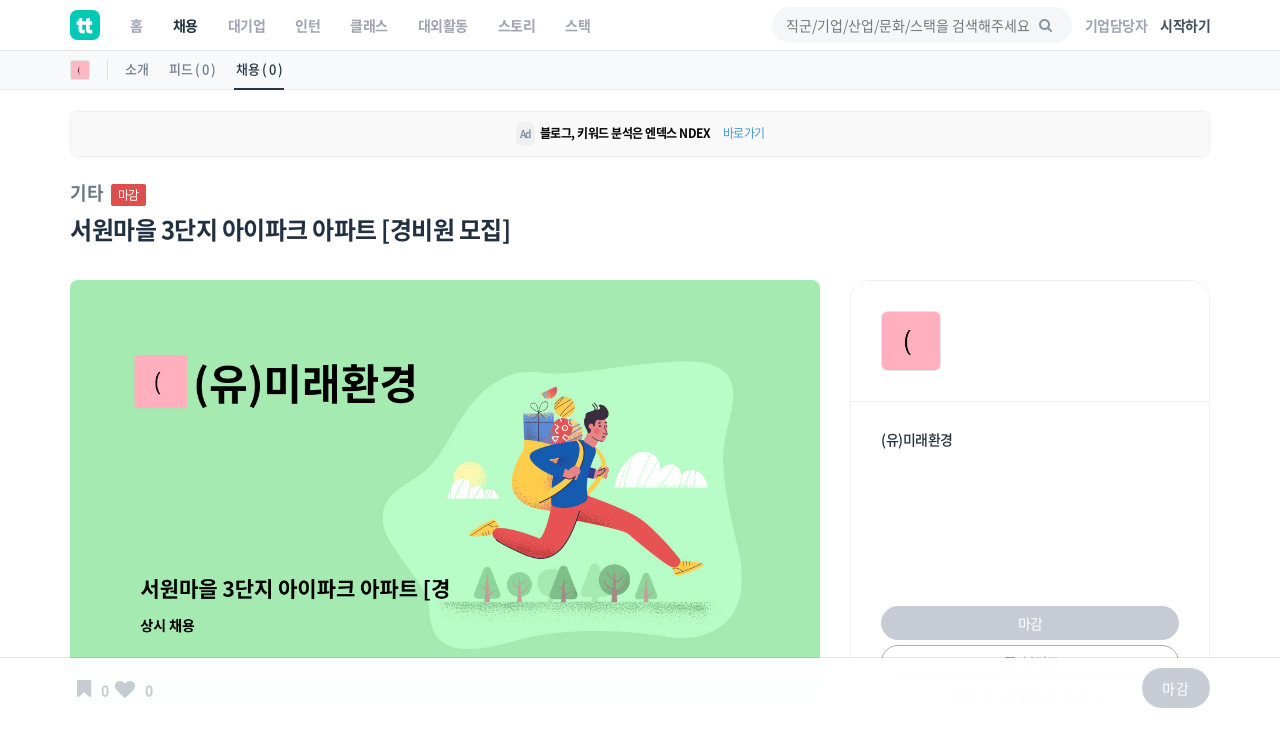

--- FILE ---
content_type: text/html; charset=UTF-8
request_url: https://www.theteams.kr/recruit/wanted/605006
body_size: 43058
content:
<!DOCTYPE html>
<html lang="ko">
<head>
	<meta http-equiv="X-UA-Compatible" content="IE=edge">

	<meta name="naver-site-verification" content="03a49d352b96857e6766738866ca0a8acc6b1043" />
	<meta name="yandex-verification" content="76594995254fcc42" />

	<meta charset="utf-8">
	<meta name="viewport" content="width=device-width, initial-scale=1, maximum-scale=1, shrink-to-fit=no">

	<meta name="google-site-verification" content="r8TCIR7hTtfTh_x8vsS849kUrSsBmiDFL1fUEsJEffE" />
	<meta name="facebook-domain-verification" content="jhwvt8s4d9r13zqprv1a9q8u8ib8f8" />
	<link rel="alternate" hreflang="ko" href="https://www.theteams.kr/" />

						<title>(유)미래환경 : 서원마을 3단지 아이파크 아파트 [경비원 모집] | 더팀스</title>
			
	<!-- appstore link -->
	<!-- <meta name="apple-itunes-app" content="app-id=1449948323">
	<meta property="al:ios:app_store_id" content="1449948323">
	<meta property="al:ios:app_name" content="더팀스"> -->
	<meta name="apple-itunes-app" content="app-id=1449948323">
	<meta name="google-play-app" content="app-id=com.theteams.android">

	<meta name="description" content="나와 맞는 스타트업, 강소기업, 중견기업의 기업문화를 더팀스에서 발견하세요!">
			<meta name="keywords" content=" 더팀스, 스타트업 채용, 기업문화, 스타트업 팀 빌딩, 스타트업 인턴, 인턴, 스타트업 투자, THE TEAMS, THETEAMS, theteams, 더팀즈, 중소기업 채용, 중견기업 채용, 대학교 창업 동아리, co-founder, startup, recruiting, career">
	

	<meta property="fb:app_id" content="1186339821395765"/>
	<meta property="og:url" content="https://www.theteams.kr/recruit/wanted/605006">
	<link rel="canonical" href="https://www.theteams.kr/recruit/wanted/605006">
	<meta property="og:locale" content="ko_KR">
	<meta property="og:type" content="website" />
	<!-- <meta property="og:image" content="https://www.theteams.kr/includes/img/og_thumbnail.png"> -->

	<!-- startup2021 임시 -->
			<meta property="og:image" content="https://www.theteams.kr/includes/uploads/recruit/(유)미래환경_20211019.png"/> <!--/favicon.png-->
		<meta property="og:title" content="서원마을 3단지 아이파크 아파트 [경비원 모집] by (유)미래환경"/>
		<meta property="og:site_name" content="더팀스"/>
		<meta property="og:description" content="커리어 성장을 위한 모든 정보, 더팀스" />
			<link rel="canonical" href="https://www.theteams.kr/recruit/wanted/605006">

			
	<!-- smartbanner -->
	<meta name="smartbanner:title" content="더팀스 - 나만의 취업 기준을 완성하는 채용앱">
	<meta name="smartbanner:author" content="더팀스">
	<meta name="smartbanner:price" content="FREE">
	<meta name="smartbanner:price-suffix-apple" content=" - On the App Store">
	<meta name="smartbanner:price-suffix-google" content=" - In Google Play">
	<meta name="smartbanner:icon-apple" content="/includes/img/logo_round.svg">
	<meta name="smartbanner:icon-google" content="/includes/img/logo_round.svg">
	<meta name="smartbanner:button" content="앱에서 이용해보기">
	<meta name="smartbanner:button-url-apple" content="https://apps.apple.com/us/app/apple-store/id1449948323">
	<meta name="smartbanner:button-url-google" content="https://play.google.com/store/apps/details?id=com.theteams.android">
	<meta name="smartbanner:enabled-platforms" content="android,ios">
	<meta name="smartbanner:close-label" content="다음에 할게요">

	<link rel="stylesheet" href="/includes/lib/smartbanner/smartbanner.css?v=2138">
	<script src="/includes/lib/smartbanner/smartbanner.js?v=3349" type="190c5250308edc97bccc5a07-text/javascript"></script>

	<!-- app ios, android hide -->
	<style media="screen">
	.smartbanner{ display: none; }
	</style>
	<!-- Favicons-->
			<link rel="shortcut icon" href="https://www.theteams.kr/includes/img/favicon.png" type="image/x-icon">
		<link rel="apple-touch-icon" type="image/x-icon" href="https://www.theteams.kr/includes/img/icon_57.png">
		<link rel="apple-touch-icon" type="image/x-icon" sizes="72x72" href="https://www.theteams.kr/includes/img/icon_72.png">
		<link rel="apple-touch-icon" type="image/x-icon" sizes="114x114" href="https://www.theteams.kr/includes/img/icon_114.png">
		<link rel="apple-touch-icon" type="image/x-icon" sizes="120x120" href="https://www.theteams.kr/includes/img/icon_120.png">
		<link rel="apple-touch-icon" type="image/x-icon" sizes="144x144" href="https://www.theteams.kr/includes/img/icon_144.png">
	

	<!-- BASE CSS -->
	<link href="https://www.theteams.kr/includes/css/base.css?v=292" rel="stylesheet">

	<!-- SPECIFIC CSS -->
	<link href="https://www.theteams.kr/includes/css/tabs.css?v=92" rel="stylesheet">

	<link rel="stylesheet" type="text/css" href="https://www.theteams.kr/includes/css/v2/common.css?v=5827"/>
	<link rel="stylesheet" type="text/css" href="https://www.theteams.kr/includes/css/v2/section.css?v=4829"/>

	<!-- Modernizr -->
	<script src="https://www.theteams.kr/includes/js/modernizr.js" type="190c5250308edc97bccc5a07-text/javascript"></script>

	<!--[if lt IE 9]>
	<script src="https://www.theteams.kr/includes/js/html5shiv.min.js"></script>
	<script src="https://www.theteams.kr/includes/js/respond.min.js"></script>
	<![endif]-->

	<!-- Common scripts -->
	<script src="https://www.theteams.kr/includes/js/jquery-1.11.2.min.js" type="190c5250308edc97bccc5a07-text/javascript"></script>

	<!-- validate -->
	<script src="https://www.theteams.kr/includes/js/validate.js" type="190c5250308edc97bccc5a07-text/javascript"></script>
	<script src="https://www.theteams.kr/includes/js/tabs.js" type="190c5250308edc97bccc5a07-text/javascript"></script>
	<script src="https://www.theteams.kr/includes/js/device.min.js" type="190c5250308edc97bccc5a07-text/javascript"></script>

	<script async src="https://pagead2.googlesyndication.com/pagead/js/adsbygoogle.js" type="190c5250308edc97bccc5a07-text/javascript"></script>
	<script type="190c5250308edc97bccc5a07-text/javascript">
	(adsbygoogle = window.adsbygoogle || []).push({
		google_ad_client: "ca-pub-3771462751773908",
		enable_page_level_ads: true
	});
	</script>


	
		<script type="190c5250308edc97bccc5a07-text/javascript">
		// (function(h,o,t,j,a,r){
		// h.hj=h.hj||function(){(h.hj.q=h.hj.q||[]).push(arguments)};
		// h._hjSettings={hjid:240038,hjsv:5};
		// a=o.getElementsByTagName('head')[0];
		// r=o.createElement('script');r.async=1;
		// r.src=t+h._hjSettings.hjid+j+h._hjSettings.hjsv;
		// a.appendChild(r);
		// })(window,document,'//static.hotjar.com/c/hotjar-','.js?sv=');
		</script>

		<!-- GA -->
		<script type="190c5250308edc97bccc5a07-text/javascript">
		(function(i,s,o,g,r,a,m){i['GoogleAnalyticsObject']=r;i[r]=i[r]||function(){
			(i[r].q=i[r].q||[]).push(arguments)},i[r].l=1*new Date();a=s.createElement(o),
			m=s.getElementsByTagName(o)[0];a.async=1;a.src=g;m.parentNode.insertBefore(a,m)
		})(window,document,'script','//www.google-analytics.com/analytics.js','ga');
		ga('create', 'UA-71253628-1', 'auto');
		ga('send', 'pageview');
		</script>

					<!-- Google Tag Manager -->
			<noscript><iframe src="//www.googletagmanager.com/ns.html?id=GTM-NXS93H"
				height="0" width="0" style="display:none;visibility:hidden"></iframe></noscript>
				<script type="190c5250308edc97bccc5a07-text/javascript">(function(w,d,s,l,i){w[l]=w[l]||[];w[l].push({'gtm.start':
				new Date().getTime(),event:'gtm.js'});var f=d.getElementsByTagName(s)[0],
				j=d.createElement(s),dl=l!='dataLayer'?'&l='+l:'';j.async=true;j.src=
				'//www.googletagmanager.com/gtm.js?id='+i+dl;f.parentNode.insertBefore(j,f);
			})(window,document,'script','dataLayer','GTM-NXS93H');</script>
			<!-- End Google Tag Manager -->
		
		<!-- Global site tag (gtag.js) - Google Ads: 372947567 --> <script async src="https://www.googletagmanager.com/gtag/js?id=AW-372947567" type="190c5250308edc97bccc5a07-text/javascript"></script> <script type="190c5250308edc97bccc5a07-text/javascript"> window.dataLayer = window.dataLayer || []; function gtag(){dataLayer.push(arguments);} gtag('js', new Date()); gtag('config', 'AW-372947567'); </script>

		<!-- Facebook Pixel Code -->
		<script type="190c5250308edc97bccc5a07-text/javascript">
		!function(f,b,e,v,n,t,s){if(f.fbq)return;n=f.fbq=function(){n.callMethod?
			n.callMethod.apply(n,arguments):n.queue.push(arguments)};if(!f._fbq)f._fbq=n;
			n.push=n;n.loaded=!0;n.version='2.0';n.queue=[];t=b.createElement(e);t.async=!0;
			t.src=v;s=b.getElementsByTagName(e)[0];s.parentNode.insertBefore(t,s)}(window,
				document,'script','//connect.facebook.net/en_US/fbevents.js');

				fbq('init', '743197732477790');
				fbq('track', "PageView");
				fbq('track', 'ViewContent');
				</script>
				<noscript><img height="1" width="1" style="display:none"
					src="https://www.facebook.com/tr?id=743197732477790&ev=PageView&noscript=1"
					/></noscript>
					<!-- End Facebook Pixel Code -->

					<!-- naver A -->
					<script type="190c5250308edc97bccc5a07-text/javascript" src="//wcs.naver.net/wcslog.js"></script>
					<script type="190c5250308edc97bccc5a07-text/javascript">
					if(!wcs_add) var wcs_add = {};
					wcs_add["wa"] = "23d5b890bbe1e8";
					wcs_do();
					</script>
					<!-- end naver A -->

					
					
					<!-- /* Background pattern from Toptal Subtle Patterns */ -->
				</head>
<body>

<div id="fb-root"></div>
<style>
.tt_navbar {
  background: #fff;
  z-index: 100000;
}

.tt_navbar .navbar-brand {
  float: inherit;
  padding: 10px 15px;
}

.tt_navbar .navbar-nav>li>a {
  color: var(--color-gray);
}

.tt_navbar .navbar-nav>.active>a,
.tt_navbar .navbar-nav>.active>a:focus,
.tt_navbar .navbar-nav>.active>a:hover {
  color: var(--text_color_dark_black);
  background: none;
}

.tt_navbar .navbar-toggle {
  float: inherit;
  margin-left: 15px;
  margin-right: 0;
  border: none;
  padding-left: 0;
  padding-right: 0;
}

.tt_navbar .navbar-toggle:focus,
.tt_navbar .navbar-toggle:hover {
  background: #fff;
}

.tt_navbar .navbar-collapse {
  width: 100%;
  margin: 0;
  /* padding: 0 !important; */
  /* overflow-x: hidden !important; */
}

.tt_navbar .menu_right {
  height: 50px;
  list-style: none;
  margin: 0;
  display: flex;
  align-items: center;
  /* margin: 0; */
}

.tt_navbar .input_search {
  width: 100%;
  background: var(--color-light-gray);
  border: none;
  border-radius: 50px;
  height: 36px;
  font-size: 14px;
  padding-left: 14px;
  padding-right: 39.2px;
  outline: none;
}

.tt_navbar .input_search:placeholder {
  color: #A1A4B4;
}

.tt_navbar .tt-menu.tt-open {
  position: fixed !important;
  top: 50px !important;
  width: 100%;
  min-height: 200px;
  background: #fff;
  padding-top: 10px;
  padding-bottom: 10px;
}

.tt_navbar .twitter-typeahead {
  width: 100%;
}

.tt_navbar .badge_search {
  color: var(--color-dark-gray);
  border: 1px solid #6A7A8C;
  width: fit-content;
  font-size: 12px;
  border-radius: 50px;
  padding: 5px 15px;
  margin-right: 5px;
  cursor: pointer;
  display: inline-block;
  margin-top: 10px;
}

.tt_navbar .cancel {
  white-space: nowrap;
  margin-right: 10px;
}

.tt_navbar .input_search_container {
  display: flex;
  align-items: center;
  height: 50px;
}

.tt_navbar .input_search_container #bloodhound {
  width: 100%;
}

.tt_navbar .input_with_icon {
  position: relative;
}

.tt_navbar .input_with_icon i {
  position: absolute;
  right: 16px;
  z-index: 999;
  line-height: 36px;
  /* color: var(--color-gray); */
  color: #8994A2;
  margin-top: -1px;
}

.tt_navbar .keyword_container {
  padding-top: 13px;
  padding-bottom: 20px;
}

.tt_navbar .keyword_container .history_container p,
.tt_navbar .keyword_container .popular_container p {
  margin-bottom: 0;
}

.tt_navbar .keyword_container .history_container {
  margin-bottom: 20px;
}


.tt_navbar .icon_search_mobile i {
  font-size: 18px;
  color: #8794A3;
}

.nav_position_profile {
  line-height: 2 !important;
}

.open .nav_position_profile img {
  border: 2px solid rgba(0,0,0,0.1);
}
@media (max-width: 768px) {
  .tt_navbar .icon_search_web {
    display: none;
  }

  .tt_navbar .icon_search_mobile {
    display: block;
  }
}

@media (min-width: 768px) {
  .tt_navbar .icon_search_web {
    display: block;
    width: 300px;
  }

  .tt_navbar .icon_search_mobile {
    display: none;
  }
}
</style>

<style>
  .alert-google-chrome {
    background: #0AC0AE;
    color: #fff;
    margin-bottom: 0;
    border-radius: 0;
  }

  .alert-google-chrome a {
    color: #fff;
  }

  .alert-google-chrome .logo_container {
    /* font-size: 14px; */
    text-align: left;
  }

  .alert-google-chrome .text_container {
    font-size: 16px;
    text-align: center;
  }

  .alert-google-chrome .close_container {
    font-size: 14px;
    text-align: right;
    color: #C7FFF9;
  }

  @media (max-width: 992px) {
    .alert-google-chrome .logo_container {
      display: none;
    }

    .alert-google-chrome .close_container .close_text {
      display: none;
    }
  }
</style>


<nav class="navbar navbar-default navbar-fixed-top tt_navbar">
  <div class="container nav_container">
    <div class="navbar-header">
      <button type="button" class="navbar-toggle collapsed" data-toggle="collapse" data-target="#bs-example-navbar-collapse-1" aria-expanded="false">
        <span class="icon-bar no-before"></span>
        <span class="icon-bar no-before"></span>
        <span class="icon-bar no-before"></span>
      </button>
      <a class="navbar-brand" href="/">
        <img src="/includes/img/logo_round.svg" width="30" height="30">
      </a>
    </div>

    <div class="pull-right">
      <ul class="menu_right" style="padding-left: 0;">
        <li class="icon_search_web">
          <div class="input_with_icon">
            <i class="icon-search"></i>
            <input class="typeahead ellipsis-1 input_search toggle_nav_search" type="text" placeholder="직군/기업/산업/문화/스택을 검색해주세요" value="">
          </div>
        </li>
        <li class="icon_search_mobile">
          <i class="icon-search toggle_nav_search"></i>
        </li>
                  <li>
            <a href="/about/overview" class="text_color_gray" style="padding-left: 13px; padding-right: 13px;"><b>기업담당자</b></a>
          </li>
          <li>
            <a href="#tlogin" class="text_color_dark_gray"><b>시작하기</b></a>
          </li>
              </ul>
    </div>

    <div class="collapse navbar-collapse" id="bs-example-navbar-collapse-1">
      <ul class="nav navbar-nav text-center">
        <li ><a href="/"><b>홈</b></a></li>
        <li class="active"><a href="/recruit"><b>채용</b></a></li>
        <li ><a href="/recruit_big"><b>대기업</b></a></li>
        <li ><a href="/intern"><b>인턴</b></a></li>
        <li ><a href="/prime"><b>클래스</b></a></li>
        <li ><a href="/activities"><b>대외활동</b></a></li>
        <li ><a href="/story"><b>스토리</b></a></li>
        <li ><a href="/stack"><b>스택</b></a></li>
      </ul>
    </div>
  </div>

  <div class="container search_container" style="display: none;">
    <div class="input_search_container">
      <button type="button" class="all-unset cancel toggle_nav_search">취소</button>
      <div id="bloodhound">
        <form action="/results" method="get" id="search">
          <div class="input_with_icon">
            <i class="icon-search" onclick="if (!window.__cfRLUnblockHandlers) return false; enterkey('button')" data-cf-modified-190c5250308edc97bccc5a07-=""></i>
            <input class="typeahead ellipsis-1 input_search" type="text" placeholder="직군/기업/산업/문화/스택을 검색해주세요" name="search_query" onkeyup="if (!window.__cfRLUnblockHandlers) return false; enterkey('input')" value="" data-cf-modified-190c5250308edc97bccc5a07-="">
          </div>
        </form>
      </div>
    </div>
    <div class="keyword_container">
      <div class="history_container">
        <p><b>최근 검색어</b><button class="all-unset pull-right" onclick="if (!window.__cfRLUnblockHandlers) return false; removeAllSearchHistory()" style="color: #C8CBD2;" data-cf-modified-190c5250308edc97bccc5a07-="">지우기</button></p>
        <div></div>
      </div>
      <div class="popular_container">
        <p><b>어제 가장 많이 검색한 키워드</b></p>
        <div></div>
      </div>
    </div>
  </div>

  <!-- <div class="alert alert-google-chrome alert-dismissible" style="display: none;">
    <div class="container">
      <div class="row">
        <div class="col-md-2 logo_container">
          <img src="/includes/img/theteams_logo_w.png" style="width: 82px; margin-bottom: 4px; margin-left: 10px;">
        </div>
        <div class="col-md-8 text_container">
          <b class="font-size-16"><a href="https://www.google.co.kr/chrome/?brand=CHBD&gclid=EAIaIQobChMIj-Ot8MHi6gIVQteWCh0m2AyQEAAYASAAEgJ_wfD_BwE&gclsrc=aw.ds" target="_blank"><u>Google Chrome 브라우저</u></a>로 더 빠르고 쾌적한 환경에서 이용하세요!</b>
        </div>
        <div class="col-md-2 close_container">
          <span class="close_text">3일 동안 보지 않기</span><a href="#" class="close" data-dismiss="alert" aria-label="close">&times;</a>
        </div>
      </div>
    </div>
  </div> -->
</nav>

<!-- 추후에 고쳐서, 다시 올림 -->
<!-- <div class="alert alert-notice1 alert-dismissible" role="alert">
  <p style="font-size: 12px; font-weight: 700;">웹 알림 설정</p>
  <p style="font-size: 12px; color: #99a5a8; margin-top:-4px;">새 소식 받아보기<img src="/includes/img/emoji/emoji_fairy.svg" style="margin-left:3px; margin-top: -3px; width: 15px;" alt="alert icon"></p>
</div> -->

<script src="https://www.theteams.kr/includes/js/typeahead/dist/typeahead.bundle.min.js" type="190c5250308edc97bccc5a07-text/javascript"></script>
<script src="https://www.theteams.kr/includes/js/nav.js?v=358903" type="190c5250308edc97bccc5a07-text/javascript"></script> <!---->
<script type="190c5250308edc97bccc5a07-text/javascript">
  var mobile_search_act = 0;

  $(document).on('click','.nav_search_mobile_i',function(){
  	mobile_search_act = !mobile_search_act;
  	if (mobile_search_act) {
  		$('.nav_search_mobile_i').css({ color: '#000'	});
  		$('.search_nav').attr('style','display: block !important');
  	}else{
  		$('.nav_search_mobile_i').css({	color: '#aaa'	});
  		$('.search_nav').attr('style','display: none');
  	}
  });

  $(document).ready(function(){
  	// 모바일 사이드바
  	// when opening the tn_sidebar
  	$('#tn_sidebarCollapse').on('click', function () {
  		// open tn_sidebar
  		$('#tn_sidebar').addClass('active');
  		$('#tn_sidebar').attr('style','box-shadow: 3px 3px 3px rgba(0, 0, 0, 0.2)');
  		// fade in the tt-overlay
  		$('.tt-overlay').fadeIn();
  		$('.collapse.in').toggleClass('in');
  		// $('a[aria-expanded=true]').attr('aria-expanded', 'false');
  	});

  	// if tn_dismiss or tt-overlay was clicked
  	$('#tn_dismiss, .tt-overlay').on('click', function () {
  		// hide the tn_sidebar
  		$('#tn_sidebar').removeClass('active');
  		$('#tn_sidebar').attr('style','box-shadow: none');
  		// fade out the tt-overlay
  		$('.tt-overlay').fadeOut();
  	});
  });
</script>
<script type="190c5250308edc97bccc5a07-text/javascript">
  $(document).ready(function(){
    //최근 검색 키워드 가져오기
    var searchHistory = JSON.parse(localStorage.getItem("searchHistory"));
    if(searchHistory) {
      for (var i = searchHistory.length -1; i >= 0; i--) {
        $('.history_container>div').append('<div class="badge_search" style="border: 1px solid #E9EBEE;"><span onclick="setInputValue(\'' + searchHistory[i].keyword +'\')">' + searchHistory[i].keyword + '</span><i class="icon-cancel" onclick="removeSearchHistory(this, ' + i + ')"></i></div>');
      }
    }

    //어제 가장 많이 검색한 키워드 가져오기
    $.ajax({
     type : "POST",
     dataType: "JSON",
     url : '/api/get_popular_keyword',
     success : function(data){
       var html = '';
       for (var i = 0; i < data.search_log.length; i++) {
         html += '<div class="badge_search" onclick="setInputValue(\'' + data.search_log[i] +'\')">' + data.search_log[i] + '</div>';
       }
       $('.popular_container>div').html(html);
     },
     error: function(request, status, error) {
       console.log("code:"+request.status+"\n"+"message:"+request.responseText+"\n"+"error:"+error);
     },
   });

   //검색바 토글
   $('.toggle_nav_search').on('click', function () {
     $('.nav_container').toggle();
     $('.search_container').toggle();

     if($('.search_container').is(":visible")) {
       $('input[name=search_query]').focus().setCursorPosition ( $("input[name=search_query]").val().length );
       $('.tt-overlay').fadeIn();
     } else {
       $('.tt-overlay').fadeOut();
       $('input[type=text].toggle_nav_search').val($('input[name=search_query]').val());
     }
   });

   $('.tt-overlay').on('click', function () {
     $('.tt-overlay').fadeOut();
     $('input[type=text].toggle_nav_search').val($('input[name=search_query]').val());
     $('.nav_container').toggle();
     $('.search_container').toggle();
   });
  });

  $.fn.setCursorPosition = function(pos) {
    this.each(function(index, elem) {
      if (elem.setSelectionRange) {
        elem.setSelectionRange(pos, pos);
      } else if (elem.createTextRange) {
        var range = elem.createTextRange();
        range.collapse(true);
        range.moveEnd('character', pos);
        range.moveStart('character', pos);
        range.select();
      }
    });
    return this;
  };

  function setInputValue(keyword) {
    $('input[name=search_query]').val(keyword);
    addSearchHistory(keyword);
    location.href = "/results?search_query=" + keyword;
  }

  function enterkey(kind) {
    if(kind == 'button') {
      addSearchHistory($('input[name=search_query]').val().trim());
      $( "form#search" ).submit();
    } else if(kind == 'input') {
      if (window.event.keyCode == 13) {
        addSearchHistory($('input[name=search_query]').val().trim());
        $( "form#search" ).submit();
      }
    }
  }

  function addSearchHistory(keyword) {
    var searchHistory = (JSON.parse(localStorage.getItem("searchHistory")) || []).slice(-9);
    var pushFlag = true;

    searchHistory.forEach(function(currentValue, index, array) {
      if(currentValue.keyword == keyword) {
        searchHistory.push(searchHistory.splice(index, 1)[0]);
        pushFlag = false;
      }
    });

    if(pushFlag) {
      searchHistory.push({
        'keyword': keyword,
      });
    }

    localStorage.setItem("searchHistory", JSON.stringify(searchHistory));
  }


  function removeSearchHistory(obj, idx) {
    var searchHistory = JSON.parse(localStorage.getItem("searchHistory"));

    searchHistory.splice(idx, 1);
    searchHistory = JSON.stringify(searchHistory);
    localStorage.setItem("searchHistory", searchHistory);
    $(obj).parent().remove();
  }

  function removeAllSearchHistory() {
    localStorage.removeItem("searchHistory");
    $('.history_container>div').html('');
  }

  // 추천 검색어
  const searchIndexes = new Bloodhound({
    datumTokenizer: datum => Bloodhound.tokenizers.whitespace(datum.value),
    queryTokenizer: Bloodhound.tokenizers.whitespace,
    remote: {
      url: '/api/get_search_indexes?query=%QUERY',
      wildcard: '%QUERY',
      filter: data => $.map(data.indexes, index => ({
        value: index.si_keyword
      }))
    }
  });

  searchIndexes.initialize();

  $('.typeahead').typeahead(null, {
    displayKey: 'value',
    source: searchIndexes.ttAdapter(),
    templates: {
      suggestion: function(data){
        return '<div class="container font-size-16 text_color_dark_gray" style="padding-top: 10px; cursor: pointer;" onclick="setInputValue(\'' + data.value + '\')">' + data.value + '<hr style="margin: 10px 0 0 0;"/></div>';
      }
    },
  });
</script>

<script type="190c5250308edc97bccc5a07-text/javascript">
  function setCookie(cname, value, expire) {
     var todayValue = new Date();
     todayValue.setDate(todayValue.getDate() + expire);
     document.cookie = cname + "=" + encodeURI(value) + "; expires=" + todayValue.toGMTString() + "; path=/;";
  }

  function getCookie(name) {
   var cookieName = name + "=";
   var x = 0;
   while ( x <= document.cookie.length ) {
      var y = (x+cookieName.length);
      if ( document.cookie.substring( x, y ) == cookieName) {
         if ((lastChrCookie=document.cookie.indexOf(";", y)) == -1)
            lastChrCookie = document.cookie.length;
         return decodeURI(document.cookie.substring(y, lastChrCookie));
      }
      x = document.cookie.indexOf(" ", x ) + 1;
      if ( x == 0 )
         break;
      }
   return "";
  }

  function getBrowserType(){ //브라우저 체크
    var agt = navigator.userAgent.toLowerCase();
    if (agt.indexOf("chrome") != -1) return 'Chrome';
    if (agt.indexOf("opera") != -1) return 'Opera';
    if (agt.indexOf("staroffice") != -1) return 'Star Office';
    if (agt.indexOf("webtv") != -1) return 'WebTV';
    if (agt.indexOf("beonex") != -1) return 'Beonex';
    if (agt.indexOf("chimera") != -1) return 'Chimera';
    if (agt.indexOf("netpositive") != -1) return 'NetPositive';
    if (agt.indexOf("phoenix") != -1) return 'Phoenix';
    if (agt.indexOf("firefox") != -1) return 'Firefox';
    if (agt.indexOf("safari") != -1) return 'Safari';
    if (agt.indexOf("skipstone") != -1) return 'SkipStone';
    if (agt.indexOf("msie") != -1) return 'Internet Explorer';
    if (agt.indexOf("rv:11.0") != -1) return 'Internet Explorer';
    if (agt.indexOf("netscape") != -1) return 'Netscape';
    if (agt.indexOf("mozilla/5.0") != -1) return 'Mozilla';
  }

  if(getBrowserType() != 'Chrome' && getBrowserType() != 'Safari') {
    if(!getCookie('close-alert-google-chrome')) {
      $('.alert-google-chrome').show();
    }
  }

  $('.alert-google-chrome').on('close.bs.alert', function () {
    setCookie("close-alert-google-chrome", true, 3);
  });
</script>

<div class="tt-overlay"></div>
<script type="190c5250308edc97bccc5a07-text/javascript">
  var filter = "win16|win32|win64|mac|macintel";
  if( navigator.platform ){
    if(!(filter.indexOf(navigator.platform.toLowerCase())<0)){ //pc일 경우.
      /*토큰 값이 없으면 보여주기.*/
          }
  }
</script>
<style>
.rec_like_sq_textbub::before {
	content: "";
	position: absolute;
	right: 100%;
	top: 10px;
	left: 8px;
	width: 0;
	height: 0;
	border-top: 5px solid transparent;
	border-right: 8px solid #f1f1f1;
	border-bottom: 5px solid transparent;
}
/* 지원시, 이력서 포함 디자인 일시적 수정. */
.pub_md_checkbox{
	height: 44px;
}
.plupload_header{
	display: none;
}
.myp_upload_section{
	display:none;
}
.myp_resume_option_choice{
	display:block;
	margin-top:0px;
}
.tm_company_follow_bookmark_reverse{
	background: #ABABAB;
	border-color: #aaa;
	color: #ccc;
}
.read_more1, .read_more2, .read_more3{
	max-height: 150px;
	overflow:hidden;

}
.nav-toggle, .nav-toggle2, .nav-toggle3{
	cursor:pointer;
	color:#00bcbd;
}
.gradient, .gradient2, .gradient3{
	display: block;
	position: absolute;
	bottom: 17px;
	left: 0px;
	right: 0px;
	z-index: 1;
	height: 122px;
	/* margin-bottom:8px; */
	background: -webkit-linear-gradient( top, rgba( 255,255,255,0) 5%, rgba( 255,255,255,.95) 95%);
	background: linear-gradient( to bottom, rgba( 255,255,255,0) 5%, rgba( 255,255,255,.95) 95%);
}

.camp_card {
  border-radius: 16px;
  border: 1px solid #dedede;
  overflow: hidden;
  margin-bottom: 14px;
}

@media(min-height:768px){
	.tm_apply_nav{
		display : none;
	}

	.mobile_block {
		display:none;
	}
}
@media(max-width:768px){
	.rc_wanted_style_mtop{
		margin-top:10px;
	}
	.mobile_hidden{
		display : none;
	}
	.mobile_block {
		display: block;
	}

	.tm_apply_nav{
		display : block;
	}

	.url_container .col-sm-2,
	.email_container .col-sm-2 {
		margin-top: 16px !important;
	}

}

@media (min-width:768px){
	.url_container .col-sm-2,
	.email_container .col-sm-2 {
		padding-left: 16px !important;
	}
}

.guide_emoji {
  width: 24px;
  height: auto;
}
#sidebar-container {
    position: static;
}

.disabled_container {
	background: #EBEBEB;
}
</style>
<link rel="stylesheet" type="text/css" href="https://www.theteams.kr/includes/css/teams.css?v=922"/>
<link rel="stylesheet" type="text/css" href="https://www.theteams.kr/includes/js/slick/slick.css"/>
<link rel="stylesheet" type="text/css" href="https://www.theteams.kr/includes/js/slick/slick-theme.css"/>
<link rel="stylesheet" type="text/css" href="https://www.theteams.kr/includes/js/zoom/css/zoom.css"/>
<link href="https://www.theteams.kr/includes/js/plupload/js/jquery.plupload.queue/css/jquery.plupload.queue.css" rel="stylesheet">
<link rel="stylesheet" type="text/css" href="https://cdnjs.cloudflare.com/ajax/libs/Swiper/5.4.2/css/swiper.min.css"/>

<script type="190c5250308edc97bccc5a07-text/javascript" src="https://ssl.pstatic.net/adimg3.search/adpost/js/adpost_show_ads_v2.min.js"></script>



<div class="top_nav_black"></div>

<div class="side_nav_settings_wrap">
	<div class="container">
		<div class="side_nav_setting_profile_wrap">
			<div class="side_nav_setting_profile_link">
				<img src="https://www.theteams.kr/includes/uploads/company_profile/(유)미래환경_20210308.png" alt="" class="side_nav_setting_profile">
			</div>
		</div>
		<ul class="nav nav-tabs">
			<li class="side_nav_set_list_tab_li "><a class="side_nav_set_list_a" href="/teams/432106">소개</a></li>
			<li class="side_nav_set_list_tab_li "><a class="side_nav_set_list_a" href="/teams/432106/feeds">피드 ( 0 )</a></li>
			<li class="side_nav_set_list_tab_li active"><a class="side_nav_set_list_a" href="/teams/432106/recruits">채용 ( 0 )</a></li>
		</ul>
	</div>
</div>

<style media="screen">
	/* 2020-06-09 */
	.tm_main_slider_text {
		margin-left: 0;
		margin-top: 0;
		color: #8794A3;
	}
	.tm_slider_img_round {
		border-radius: 20px;
		transition: all .2s ease-out!important;
	}
	.tm_slider_img_round:hover {
		box-shadow: 0 2px 8px rgb(77, 89, 105);
	}
	.swiper-container {
		overflow: visible;
	}
	.tm_main_common_design01 {
		border-radius: 20px;
		transition: all .2s ease-out!important;
	}
	.tm_main_common_design01:hover{
		box-shadow: 0 2px 8px rgb(232, 233, 236);
		-ms-transform: translateY(-1px);
		transform: translateY(-1px);
	}
	ul.tm_profile_list:hover {
		border-radius: 20px;
	}
	.tm_slider_overflow {
		overflow: hidden;
	}
	.tm_recruit_inline_block {
		display: inline-block;
		margin-right: 10px;
	}
	.tm_recruit_nav_link {
		font-size: 16px;
		font-weight: bold;
		margin-right: 10px;
	}
	.tm_recruit_nav_link_active {
		border-bottom: 2px solid #3f9ad6;
	}
	.tm_footer_info_wrap {
		background: #f1f1f1;
		border-radius: 20px;
		padding-top: 30px;
		padding-bottom: 30px;
	}
	.tm_mgt_title {
		font-size: 24px;
		font-weight: bold;
		margin-bottom: 38px;
	}
	.tm_mgt_title2 {
		font-size: 24px;
		font-weight: bold;
		margin-bottom: 38px;
	}
	.tm_info_header_height {
		height: auto;
		display: block;
		border-radius: 20px;
		overflow: hidden;
	}
	.tm_info_header_round {
		margin-top: 60px;
	}
	.tm_company_info_numbers {
	}
	.sub_header_zindex {
		z-index: 99;
	}
	.tm_info_title_container_pdt {
		padding-top: 100px;
	}
	.tm_company_follow_overlay {
		background: rgba(0, 188, 189, 0.3);
	}
	.tm_company_unfollow {
		color: #aaa;
		border-color: #aaa;
	}
  .rc_categories_name {
    margin-top: 26px;
    margin-right: 5px;
    color: #6A7A8C;
    display: inline-block;
    font-size: 18px;
    font-weight: bold;
  }
  .tm_company_follow_rec_apply {
    background: #00BCBD;
    color: #fff;
  }
  .tm_company_follow_bookmark {
    /* background: #00BCBD; */
    border-color: #aaa;
    color: #aaa;
  }
  .tm_company_follow_bookmark:hover {
    background: #aaa;
    border-color: #aaa;
    color: #fff;
  }
  .rc_bookmark_text {
    font-size: 12px;
    text-align: center;
    color: #aaa;
    display: block;
    margin-bottom: 0px;
    margin-top: 4px;
  }
  .tm_main_company_info_wrap {
    height: auto;
  }
  .rc_mgt20 {
    margin-top: 20px;
  }
</style>

<div class="tm_white_main_wrap ">
	<div class="container">

		<!-- 스타트업 온라인 채용박람회 -->
		<style media="screen">
		#confetti_event {
			display: flex;
			align-items: center;
			justify-content: center;
		}
		.startupfair_wb {
			background-image: url('https://theteams.kr/includes/uploads/partner_files/megastudyacademy_service_pm_pc3.png');
			/* background-size: cover;  */
			background-size:contain;
			background-position:center;
			background-repeat: no-repeat;
			border-radius: 20px; border: 1px solid #e0e5eb; height:70px;
			margin-top: 10px;
		}

		.ad_img_samsung {
			background-image: url('https://www.theteams.kr/includes/img/ad/recruit_web_samsung_academy.jpg');
			background-size:contain;
			background-position:center;
			background-repeat: no-repeat;
			border-radius: 20px;
			/* border: 1px solid #e0e5eb; */
			/* height:70px; */
			margin-top: 10px;
			padding:23px;
		}


		@media (max-width: 576px) {
			.startupfair_wb {
				background-image: url('https://theteams.kr/includes/uploads/partner_files/megastudyacademy_service_pm_mo2.png');
				background-position: center;
				height: 60px;
			}

			.ad_img_samsung {
				background-image: url('https://www.theteams.kr/includes/img/ad/recruit_mobile_samsung_academy.jpg');
				background-position: center;
				height: 50px;
			}

		}
		</style>

			<!-- <div id="confetti_event">
		<div class="row" style="width:100%">
			<div class="col-xs-12 col-sm-12 col-md-12 col-lg-12 company_picture_1_container" style="padding:0;">
				<a href="" target="_blank">
					<div class="company_picture_1 "></div>
				</a>
			</div>
		</div>
	</div> -->

	
		<!-- <div class="" style=" margin-top:15px;">
		<a href="" target="_blank">
			<div class="box" style="padding:10px 16px; background:#F9F9F9; border:1px solid #EEF0F2; border-radius:7px;">
				<div class="" style="display:flex; justify-content: space-around; font-size:12px; align-items:baseline; white-space:nowrap; overflow:hidden;">
					<div class="" style="display:flex; align-items:baseline;">
						<div style="color:#8794A3; background:#EEF0F2; padding:2px 4px; border-radius:7px; white-space:nowrap; overflow:hidden; font-size:10px; margin-right:5px;">
							<b>Ad</b>
						</div>
						<div class="" style="white-space:nowrap; overflow:hidden;">
							<span style="color:#000;font-weight:bold"></span> <span>&nbsp;&nbsp;&nbsp; 바로가기</span>
						</div>
					</div>
				</div>
			</div>
		</a>
	</div> -->
		        <div class="" style=" margin-top:15px;">
                <a href="https://www.ndex.kr/?source=theteams" target="_blank">
                        <div class="box" style="padding:10px 16px; background:#F9F9F9; border:1px solid #EEF0F2; border-radius:7px;">
                                <div class="" style="display:flex; justify-content: space-around; font-size:12px; align-items:baseline; white-space:nowrap; overflow:hidden;">
                                        <div class="" style="display:flex; align-items:baseline;">
                                                <div style="color:#8794A3; background:#EEF0F2; padding:2px 4px; border-radius:7px; white-space:nowrap; overflow:hidden; font-size:10px; margin-right:5px;">
                                                        <b>Ad</b>
                                                </div>
                                                <div class="" style="white-space:nowrap; overflow:hidden;">
                                                        <span style="color:#000;font-weight:bold">블로그, 키워드 분석은 엔덱스 NDEX</span> <span>&nbsp;&nbsp;&nbsp; 바로가기</span>
                                                </div>
                                        </div>
                                </div>
                        </div>
                </a>
        </div>
        
	
	<script type="190c5250308edc97bccc5a07-text/javascript">
	const colors = [
		'#FF4143',
		'#50C5DC',
		'#F7B42E',
	];

	function createElements(root, elementCount) {
		return Array
		.from({ length: elementCount })
		.map((_, index) => {
			const element = document.createElement('div');
			element.classList = ['fetti'];
			const color = colors[index % colors.length];
			element.style['background-color']= color; // eslint-disable-line space-infix-ops
			element.style.width = '10px';
			element.style.height = '10px';
			element.style.borderTopLeftRadius = '10px';
			element.style.borderTopRightRadius = '8px';
			element.style.borderBottomLeftRadius = '6px';
			element.style.borderBottomRightRadius = '12px';
			element.style.position = 'absolute';
			element.style.opacity = 1;
			root.appendChild(element);
			return element;
		});
	}

	function randomPhysics(angle, spread, startVelocity) {
		const radAngle = angle * (Math.PI / 180);
		const radSpread = spread * (Math.PI / 180);
		return {
			x: 0,
			y: 0,
			wobble: Math.random() * 10,
			velocity: (startVelocity * 0.65) + Math.max(Math.random(), .35) * startVelocity,
			angle2D: -radAngle + ((0.5 * radSpread) - (Math.random() * radSpread)),
			angle3D: -(Math.PI / 4) + (Math.random() * (Math.PI / 2)),
			// angle3D: 0,
			tiltAngle: Math.random() * Math.PI
		};
	}

	function updateFetti(fetti, progress, decay) {
		/* eslint-disable no-param-reassign */
		fetti.physics.x += Math.cos(fetti.physics.angle2D) * fetti.physics.velocity;
		fetti.physics.y += Math.sin(fetti.physics.angle2D) * fetti.physics.velocity;
		fetti.physics.z += Math.sin(fetti.physics.angle3D) * fetti.physics.velocity;
		fetti.physics.wobble += 0.05;
		fetti.physics.velocity *= decay;
		fetti.physics.y += 3;
		fetti.physics.tiltAngle += 30.1;

		const { x, y, tiltAngle, wobble } = fetti.physics;
		const wobbleX = x + (10 * Math.cos(wobble));
		const wobbleY = y + (10 * Math.sin(wobble));
		const transform = `translate3d(${wobbleX}px, ${wobbleY}px, 0) rotateZ(${tiltAngle}deg)`;

		fetti.element.style.transform = transform;
		fetti.element.style.opacity = Math.min(1 - (progress * 4.2), 100 - y);

		/* eslint-enable */
	}

	function animate(root, fettis, decay) {
		const totalTicks = 200;
		let tick = 0;

		function update() {
			fettis.forEach((fetti) => updateFetti(fetti, tick / totalTicks, decay));

			tick += 1;
			if (tick < totalTicks) {
				requestAnimationFrame(update);
			} else {
				fettis.forEach((fetti) => root.removeChild(fetti.element));
			}
		}

		requestAnimationFrame(update);
	}

	function confetti(root, {
		angle = 90,
		decay = 0.88,
		spread = 120,
		startVelocity = 21,
		elementCount = 15
	} = {}) {
		const elements = createElements(root, elementCount);
		const fettis = elements.map((element) => ({
			element,
			physics: randomPhysics(angle, spread, startVelocity)
		}));
		animate(root, fettis, decay);
	}


	$(function() {
		$("#confetti_event").hover(function() {
			confetti($("#confetti_event")[0]);
		});
	});
</script>
	<div class="rc_categories_name">
		기타	</div>

	<div class="rec_done">마감</div> <!-- <div class="rec_time"><i class="icon-clock"></i> 1일전</div> -->
    
    
		<h3 class="tm_mgt_title">서원마을 3단지 아이파크 아파트 [경비원 모집]</h3>

	  <div class="row">
	    <div class="col-sm-8" id="main">
				<div class="row">
					<div class="col-md-12">
													<img src="https://www.theteams.kr/includes/uploads/recruit/(유)미래환경_20211019.png" class="tm_img_item_thumbnail img-responsive lazy" data-src="https://www.theteams.kr/includes/uploads/recruit/(유)미래환경_20211019.png" data-action="zoom" data-original="https://www.theteams.kr/includes/uploads/recruit/(유)미래환경_20211019.png" alt="(유)미래환경 - 서원마을 3단지 아이파크 아파트 [경비원 모집] : 채용 메인 사진 (더팀스 제공)">
											</div>
				</div>

				<h3 class="tm_mgt_title rc_mgt20">모집 요강</h3>

				<div class="row">
					<div class="col-md-12">
						

			
			[직무내용]
			<pre>- 서원마을 3단지 아이파크 아파트 경비원 모집
- 격일제근무(07:00-익일07:00)
- 급여 : 월 1,956,000원 이상
- 이력서, 경비교육이수증(사본), 마스크착용(미착용시 면접불가)

  ** 이력서 핸드폰전송(010-****-**** (*개인정보가 자동 블라인드 됩니다.)) 후 면접 진행 합니다.</pre><br>
			

			[근무시간 및 형태]<br/>
			
				주 4일 근무
			
			
			<br/>
			
				격일제(06:30시~익일06:30)  휴게시간 및 야간휴게시간 있음
			
			
			
				<br />주소정근로시간 : 40시간
			


			<br/><br/><br/>

			[급여조건]<br/>
			    - 월급
				1956097원 이상
					
				
					<br/>- 상여금 : 0%
					
					(미 포함)
				
				



<br/><br/><br/>
		
			

			

			

			

			
			[자격면허]<br/>
					
						
						
							- 기타자격면허 : 신임경비교육이수증
						

						
					
			

		
		

	

	
		<br/><br/><br/>[장애인채용희망여부]<br/>
		
			
				장애인 병행채용
			
			
			
			
		
	

	
	<br/><br/><br/>[병역특례]<br/>
				
					
					- 비희망
				
			<br>

	<br>
	
	
	
	[기타 우대내용]
	<pre>복지카드 소지자</pre><br>
	
	
	


					</div>
					<div class="col-md-12">
						<i class="icon-question" style="color:#8794A3;"></i>
						<a class="" href="#request" data-toggle="modal" role="button" style="color:#8794A3;border-bottom:1px solid #8794A3;">해당 채용 정보 문의하기</a>

					</div>
				</div>

				<hr class="tm_hr_color">

									<script async src="https://pagead2.googlesyndication.com/pagead/js/adsbygoogle.js?client=ca-pub-3771462751773908" crossorigin="anonymous" type="190c5250308edc97bccc5a07-text/javascript"></script>
					<ins class="adsbygoogle"
						 style="display:block; text-align:center;"
						 data-ad-layout="in-article"
						 data-ad-format="fluid"
						 data-ad-client="ca-pub-3771462751773908"
						 data-ad-slot="4202775448"></ins>
					<script type="190c5250308edc97bccc5a07-text/javascript">
						 (adsbygoogle = window.adsbygoogle || []).push({});
					</script>
					<hr class="tm_hr_color">
				
				<h3 class="tm_mgt_title scrollfix">요약</h3>

				<div class="row">
					<div class="col-md-12">
						<div class="table-responsive">
							<table class="table table-striped">
								<tbody>
									<tr>
										<th colspan="2">채용 정보</th>
									</tr>
									<tr>
										<td>찾고 있는 업무</td>
										<td>
											기타											<!--  -->
										</td>
									</tr>
									<tr>
										<td>채용 형태</td>
										<td>신입/경력</td>
									</tr>
									<tr>
										<td>채용 마감일</td>
										<td>

											<strong style="color: #EB3B5A;">
											2024-12-30										</strong>
										</td>
									</tr>
									<tr>
										<td>연봉 정보</td>
										<td>
											2347만원 ~ 2347만원										</td>
									</tr>
									<tr>
										</span><th colspan="2">특이사항</th>
									</tr>
																	</tbody>
							</table>
						</div>
					</div>
				</div>
	    </div>
			<div id="sidebar-container" class="col-sm-4 mobile_hidden" role="navigation">
	      <div id="sidebar">
					<div class="tm_main_company_info_wrap tm_main_common_design01">
						<div class="tm_company_info_numbers">
							<div class="tm_company_info_img_section">
								<img src="https://www.theteams.kr/includes/uploads/company_profile/(유)미래환경_20210308.png" alt=""  class="img-responsive tm_img_company_150">
							</div>
						</div>
						<div class="tm_company_info_short">
							<h2 class="tm_h2_title_company_info">(유)미래환경</h2>
							<p></p>
						</div>
						<div class="tm_company_info_button_wrap ">
							<div class="recruit_apply2" style="margin-bottom:5px;">
																	<a href="javascript:alert('지원이 마감 되었습니다.')" class="btn btn-primary btn-block tm_company_follow tm_company_follow_rec_apply" style="background: #C7CBD3;box-shadow: none;border-color:#c7cbd3;">마감</a>
															</div>

							<div class="remember_wrap">
																	<a href="#tlogin" class="btn btn-primary btn-block tm_company_follow tm_company_follow_bookmark"><i class="icon-bookmark"></i> 북마크</a>
								
							</div>
							<p class="rc_bookmark_text"><span class="remember_count">0</span>명이 이 채용을 북마크 했습니다.</p>
						</div>
					</div>
					<div class="" style=" margin-top:15px;">

												<a href="https://www.promote.kr/market?source=theteams_recruit_resume_featured">

							<div class="box" style="padding:10px 16px; background:#F9F9F9; border:1px solid #EEF0F2; border-radius:7px;">
								<div class="" style="display:flex; justify-content: space-around; font-size:12px; align-items:baseline; white-space:nowrap; overflow:hidden;">

									<div class="" style="display:flex; align-items:baseline;">
										<div style="color:#8794A3; background:#EEF0F2; padding:2px 4px; border-radius:7px; white-space:nowrap; overflow:hidden; font-size:10px; margin-right:5px;">
											<b>Ad</b>
										</div>
										<div class="" style="color:#223141; white-space:nowrap; overflow:hidden;">
											잠깐! <b>주목받는 이력서</b>는 준비하셨나요?										</div>
									</div>
									<div class="">
										더 알아보기
									</div>
								</div>


							</div>

						</a>

					</div>

	      </div>
	    </div>
			<!-- 모바일 화면 -->
			<div class="container mobile_block">

			<div class="row">
				<div class="col-sm-12">

					<div class="" style=" margin-top:8px;">

												<a href="https://www.promote.kr/market?source=theteams_recruit_resume_featured">

							<div class="box" style="padding:10px 16px; background:#F9F9F9; border:1px solid #EEF0F2; border-radius:7px;">
								<div class="" style="display:flex; justify-content: space-between; font-size:12px; align-items:baseline; white-space:nowrap; overflow:hidden;">

									<div class="" style="display:flex; align-items:baseline;">
										<div style="color:#8794A3; background:#EEF0F2; padding:2px 4px; border-radius:7px; white-space:nowrap; overflow:hidden; font-size:10px; margin-right:5px;">
											<b>Ad</b>
										</div>
										<div class="" style="color:#223141; white-space:nowrap; overflow:hidden;">
											잠깐! <b>주목받는 이력서</b>는 준비하셨나요?										</div>
									</div>
									<div class="">
										더 알아보기
									</div>
								</div>


							</div>

						</a>

					</div>

				</div>

					<div class="col-sm-12">
											<div class="visible-xs">
							<style>
    #powerLink.powerlink{letter-spacing: 0;font-family:-apple-system,BlinkMacSystemFont,helvetica,Apple SD Gothic Neo,sans-serif;font-size:10px;line-height:20px;border: 1px solid #ecf0f2;margin: 0;padding: 0;margin-top: 16px;transition: all ease .3s;background-color: #fff;width:100%; overflow:hidden;}
#powerLink.powerlink ul,ol{margin: 0;padding: 0;list-style: none;}
#powerLink.powerlink img{border:0;vertical-align:middle; margin: 0; padding: 0;}
#powerLink.powerlink em,cite{font-style:normal; margin: 0; padding: 0;}
#powerLink.powerlink a{color:inherit;text-decoration:none}
#powerLink.powerlink mark{color:inherit;font-weight:bold;background:none; padding: 0;}
#powerLink.powerlink .reg_link {float: right;font-size: 15px;color: #666;}
#powerLink.powerlink.pc .reg_link {font-size: 12px;}
#powerLink.powerlink .powerlink_list{margin-top:0px}
#powerLink.powerlink .powerlink_list .list_item{border-bottom:1px solid #ecf0f2;background-color:#fff;transition: all ease .3s;}
#powerLink.powerlink .powerlink_list .list_item:last-child{border:0}
#powerLink.powerlink .list_item .lst_cont{width:100%;padding:15px 18px 12px 18px;box-sizing:border-box}
#powerLink.powerlink .list_item .tit_wrap{overflow:hidden}
#powerLink.powerlink .list_item .txt_area{overflow:hidden}
#powerLink.powerlink .list_item .tit_area{display:inline-block;overflow:hidden;max-width:100%;vertical-align:top;border-bottom: 0px solid #0068c3}
#powerLink.powerlink .list_item .tit_area .tit{display:block;overflow:hidden;max-width:100%;margin-bottom:-1px;font-size:18px;line-height:1.65;font-weight:bold;color:#0068c3;text-overflow:ellipsis;white-space:nowrap}
#powerLink.powerlink .list_item .url_area{display:inline-block;vertical-align:middle;max-width:calc(100% - 51px);margin-top:1px;}
#powerLink.powerlink .list_item .url_area .url{display:inline-block;float:none;max-width:100%;font-size:14px;line-height:20px;font-weight:bold}
#powerLink.powerlink .list_item .url_area .url a{display:inline-block;max-width:100%;vertical-align:text-bottom;overflow:hidden;color:#0abe16;white-space:nowrap;text-overflow:ellipsis}
#powerLink.powerlink .list_item .icon_area {display:inline-block;margin-left:4px;}
#powerLink.powerlink .list_item .icon_area span img {height:auto;line-height:20px;vertical-align:text-bottom;}
#powerLink.powerlink .list_item .desc{position:relative;margin:8px 0 2px;font-size:16px;line-height:1.6;color:#424242;letter-spacing:-0.3px;-webkit-box-orient:vertical;-webkit-line-clamp:2;display: -webkit-box;}
#powerLink.powerlink.none-img .list_item .desc.up{display: none;}
#powerLink.powerlink.none-img .list_item .desc.down{display: -webkit-box;}
#powerLink.powerlink .list_item .desc.down{display: none;}
#powerLink.powerlink .list_item .desc{max-height: 50px; overflow:hidden}
#powerLink.powerlink .list_item.img_type .desc.up{display: -webkit-box;}
#powerLink.powerlink .list_item.img_type .desc.down{display: none;}
#powerLink.powerlink.none-img .list_item.img_type .desc.up{display: none;}
#powerLink.powerlink.none-img .list_item.img_type .desc.down{display: -webkit-box;}
#powerLink.powerlink.pc.none-img .list_item .desc.down{display: block;overflow: hidden;text-overflow: ellipsis;white-space: nowrap;}
#powerLink.powerlink.pc .list_item .desc.down{display: block;overflow: hidden;text-overflow: ellipsis;white-space: nowrap;}
#powerLink.powerlink.pc .list_item .desc.up{display: none;}
#powerLink.powerlink .list_item .desc.down{display: none;}
#powerLink.powerlink .list_item.ext_headline .tit_area{overflow:hidden;display:-webkit-box;height:auto;max-width:none;max-height:46px;-webkit-box-orient:vertical;-webkit-line-clamp:2;font-size:18px;line-height:23px;letter-spacing:-0.3px;font-weight:bold;color:#0068c3;text-overflow:ellipsis}
#powerLink.powerlink .list_item .pr{display:block;overflow:hidden;position:relative;margin:8px 0 5px;font-size:16px;line-height:1.6;color:#424242;letter-spacing:-0.3px;white-space:nowrap;text-overflow:ellipsis; font-weight: normal;}
#powerLink.powerlink .list_item .pr .pr_tit{display:inline-block;margin-right:4px;color:#0abe16;}
#powerLink.powerlink.pc .list_item .pr .pr_tit{font-weight: normal;}
#powerLink.powerlink .list_item .menu_list{overflow:hidden;margin:9px 0 5px}
#powerLink.powerlink .list_item .menu_list:after{content:"";display:block;clear:both}
#powerLink.powerlink .list_item .menu_list .menu_item{position:relative;float:left;margin:0px;letter-spacing:-0.3px}
#powerLink.powerlink .list_item .menu_list .menu_item:before{content:"";position:absolute;top:3px;left:0;height:14px;border-right:1px solid #d8d8d8}
#powerLink.powerlink.pc .list_item .menu_list .menu_item:before{position: absolute;top: 50%;left: 0;width: 2px;height: 2px;margin-top: -1px;border-radius: 50%;background-color: #ccc;content: "";}
#powerLink.powerlink .list_item .menu_list .menu_item:first-child:before{border:0;display:none}
#powerLink.powerlink .list_item .menu_item_link{display:inline-block;padding:0 9px;color:#0068c3; font-size: 16px;}
#powerLink.powerlink.pc .list_item .menu_item_link{padding: 0 7px 0 9px}
#powerLink.powerlink .list_item .menu_item:first-child .menu_item_link{padding-left:0}
#powerLink.powerlink .list_item .price_list{margin:10px 0 4px; /* order: 5; */}
#powerLink.powerlink .list_item .price_item{margin-top:4px}
#powerLink.powerlink .list_item .price_item_link{position:relative;display:block; font-size: 16px;}
#powerLink.powerlink .list_item .price_item_link:before{content:"";position:absolute;top:50%;left:0;right:0;border-top:1px dashed #e8e8e8}
#powerLink.powerlink .list_item .price_item_link .price{position:relative;z-index:10;float:right;padding-left:6px;background:#fff;color:#666}
#powerLink.powerlink .list_item .price_item_link .txt{overflow:hidden;position:relative;z-index:10}
#powerLink.powerlink .list_item .price_item_link .txt .txt_inner{display:inline-block;overflow:hidden;max-width:100%;padding-right:6px;background:#fff;vertical-align:top;text-overflow:ellipsis;white-space:nowrap;letter-spacing:-0.3px;color:#0068c3}
#powerLink.powerlink .list_item .img_area{display:none;position:absolute;top:20px;right:18px}
#powerLink.powerlink .list_item .img_link{display:block;position:relative}
#powerLink.powerlink .list_item .img_link:before{position:absolute;top:0;right:0;bottom:0;left:0;border:1px solid rgba(0,0,0,0.04);content:""}
#powerLink.powerlink .list_item.type_subtitle .tit_area_sub {overflow: hidden;font-size: 16px;line-height: 22.5px;letter-spacing: -0.3px;text-overflow: ellipsis;white-space: nowrap; /* order: 1; */color: #0068c3;}
#powerLink.powerlink .list_item.type_subtitle .tit_area_sub:before {float: left;width: 2px;height: 16px;background-color: #e7e7e0;margin-top: 3px;margin-right: 9px;content: ""}
#powerLink.powerlink.pc .list_item.type_subtitle .tit_area_sub{display: none !important;}
#powerLink.powerlink .list_item.img_type .lst_cont{position:relative; padding-right: 115px; min-height: 120px;}
#powerLink.powerlink .list_item.img_type .lst_cont .img_area{display:block}
#powerLink.powerlink .list_item.img_type .lst_cont .tit_wrap{padding-right:0px}
#powerLink.powerlink.pc .list_item.img_type .lst_cont{position:relative; padding-left: 90px; min-height: 95px; padding-right: 18px;}
#powerLink.powerlink.pc .list_item.img_type .lst_cont .img_area{display:block; left: 18px; right: auto; top: 18px}
#powerLink.powerlink.pc .list_item.img_type.ext_price .lst_cont .img_area{top: 18px}
#powerLink.powerlink.pc .list_item.img_type.ext_desc .lst_cont .img_area{top: 18px}
#powerLink.powerlink.pc .list_item.img_type.type_subtitle .lst_cont .img_area{top: 18px}
#powerLink.powerlink.pc .list_item.img_type.ext_link .lst_cont .img_area{top: 18px}
#powerLink.powerlink.pc.none-img .list_item.img_type .lst_cont{position:relative; padding-left: 18px; min-height: 75px; padding-right: 18px;}
#powerLink.powerlink.pc.none-img .list_item.img_type .lst_cont .img_area{display: none !important;}
#powerLink.powerlink.none-img .list_item.img_type .lst_cont{padding-right: 18px;}
#powerLink.powerlink.none-img .list_item.img_type .lst_cont .img_area{display: none;}
#powerLink.powerlink .list_item .lst_cont{display:block;}
#powerLink.powerlink .list_item .lst_cont > div{transition: all ease .3s;}
#powerLink.powerlink .list_item.img_type .lst_cont .pr,#powerLink.powerlink .list_item.img_type .lst_cont .menu_list{margin:6px 0 0}
#powerLink.powerlink .list_item .lst_cont .menu_list{height: 22px; overflow: hidden;}
#powerLink.powerlink:not(.pc) .list_item.img_type .lst_cont .menu_list{margin-right:-97px;}
#powerLink.powerlink:not(.pc) .list_item.img_type .lst_cont .pr{margin-right:-97px;}
#powerLink.powerlink .ext_place_info{padding-top:10px; padding-bottom: 10px; /* order: 6; */}
#powerLink.powerlink .ext_place_info .place_link{display:block; color: #424242; font-size: 15px;}
#powerLink.powerlink .ext_place_info.price_type .price{line-height:1.63;letter-spacing:-0.2px}
#powerLink.powerlink .ext_place_info .etc_area{overflow:hidden;margin-top:3px;text-overflow:ellipsis;white-space:nowrap; opacity: .7;}
#powerLink.powerlink .ext_place_info .etc_item{line-height:1.6;letter-spacing:-0.3px;}
#powerLink.powerlink .ext_place_info .etc_item:after{display:inline-block;width:1px;height:13px;margin:4px 8px 0 8px;background-color:#d8d8d8;vertical-align:top;content:""}
#powerLink.powerlink .ext_place_info .etc_item:last-child:after{display:none}
#powerLink.powerlink .ext_place_info .time_area{overflow:hidden;text-overflow:ellipsis;white-space:nowrap}
#powerLink.powerlink .ext_place_info .time_area .etc_item{line-height:1.6;letter-spacing:-0.2px}
#powerLink.powerlink .ext_place_info .event_txt{display:-webkit-box;overflow:hidden;line-height:1.6;letter-spacing:-0.2px;-webkit-box-orient:vertical;-webkit-line-clamp:2}
#powerLink.powerlink .ext_place_info .event_txt .mark{}
#powerLink.powerlink .list_item.img_type .ext_place_info,#powerLink.powerlink .list_item.img_type .price_list{margin-right: -98px;}
#powerLink.powerlink.none-img .list_item.img_type .ext_place_info,#powerLink.powerlink.none-img .list_item.img_type .price_list,#powerLink.powerlink .list_item:not(.img_type) .ext_place_info,#powerLink.powerlink .list_item:not(.img_type) .price_list{margin-right: 0px;}
#powerLink.powerlink.none-img .ext_place_info,#powerLink.powerlink.none-img .price_list{margin-right: 0px;}
#powerLink.powerlink.pc .list_item .ext_place_info,#powerLink.powerlink.pc .list_item .price_list{margin-right: 0px !important;}
#powerLink.powerlink .toplink {height: 45px;margin-top: 0px;padding: 0 18px;font-size: 17px;color: #000;line-height: 45px;letter-spacing: -.3px;background-color: #f4f7f8;border-top:0px solid #ecf0f2;border-bottom:0px solid #ecf0f2;}
#powerLink.powerlink .tag_comps{display: inline-block;margin-left: 5px;margin-top: 13px;min-width: 25px;height: 16px;border: 1px solid #bbb;border-radius: 2px;font-size: 11px;font-weight: bold;text-align: center;color: #666;line-height: 15px;vertical-align: top;background-color: #fff;letter-spacing: -1px;}
#powerLink.powerlink.pc .toplink{font-size: 14px}
#powerLink.powerlink.pc .img_area img{width: 60px;height: 60px;}
#powerLink.powerlink.pc .list_item .url_area .url a{font-weight: normal;}
#powerLink.powerlink.pc .list_item .url_area .url a,#powerLink.powerlink.pc .list_item .desc,#powerLink.powerlink.pc .list_item .menu_item_link,#powerLink.powerlink.pc .list_item .pr, #powerLink.powerlink.pc .list_item .price_item_link, #powerLink.powerlink.pc .ext_place_info .place_link{line-height: 1.25}
#powerLink.powerlink .img_area, #powerLink.powerlink .tit_area_sub, #powerLink.powerlink .menu_list, #powerLink.powerlink .list_item .pr, #powerLink.powerlink .price_list, #powerLink.powerlink .ext_place_info{display: none;}
#powerLink.powerlink.pc .list_item .tit_area_sub{display:none !important}
#powerLink.powerlink.pc .list_item .tit_wrap{display: inline-block;vertical-align: middle;}
#powerLink.powerlink.pc .list_item .url_area{display: inline-block; margin-left: 5px;}
#powerLink.powerlink.pc .list_item .icon_area {vertical-align: middle;}
#powerLink.powerlink:not(.pc) .list_item:not(.img_type) .lst_cont .desc.down{display:-webkit-box}
#powerLink.powerlink:not(.pc) .list_item:not(.img_type) .lst_cont .desc.up{display:none}
#powerLink.powerlink{padding:0px; width:calc(100% - 2px)}
#powerLink.powerlink, #powerLink.powerlink .powerlink_list .list_item{border-width:1px}
#powerLink.powerlink, #powerLink.powerlink .powerlink_list .list_item,#powerLink.powerlink .list_item .price_item_link .txt .txt_inner,#powerLink.powerlink .list_item .price_item_link .price{background-color:#ffffff}
#powerLink.powerlink, #powerLink.powerlink .powerlink_list .list_item,#powerLink.powerlink .list_item.ext_price .price_item_link:before,#powerLink.powerlink .list_item .menu_list .menu_item:before{border-color:#ecf0f2}
#powerLink.powerlink .list_item.type_subtitle .tit_area_sub:before{background-color:#ecf0f2}
#powerLink.powerlink .toplink{font-size:17px !important}
#powerLink.powerlink .toplink{background-color:#f4f7f8}
#powerLink.powerlink .toplink{color:#000000}
#powerLink.powerlink .tag_comps{font-size:11px}
#powerLink.powerlink .tag_comps{background-color:#ffffff}
#powerLink.powerlink .tag_comps{color:#666666}
#powerLink.powerlink .tag_comps{border-color:#bbbbbb}
#powerLink.powerlink .reg_link{font-size:15px !important}
#powerLink.powerlink .reg_link{color:#666666}
#powerLink.powerlink .list_item .tit_area .tit{font-size:18px}
#powerLink.powerlink .list_item .tit_area .tit{color:#0068c3}
#powerLink.powerlink .list_item .tit_area{border-color:#0068c3}
#powerLink.powerlink .list_item .tit_area{border-bottom-width:0px}
#powerLink.powerlink .list_item .url_area .url a{font-size:14px}
#powerLink.powerlink .list_item .url_area .url a{color:#0abe16}
#powerLink.powerlink .list_item .lst_cont .desc{font-size:16px}
#powerLink.powerlink .list_item .lst_cont .desc{color:#424242}
#powerLink.powerlink .list_item .tit_area_sub a{font-size:16px}
#powerLink.powerlink .list_item .tit_area_sub a{color:#0068c3}
#powerLink.powerlink .list_item .menu_item .menu_item_link{font-size:16px}
#powerLink.powerlink .list_item .menu_item .menu_item_link{color:#0068c3}
#powerLink.powerlink .list_item .lst_cont .pr,#powerLink.powerlink .list_item .lst_cont .pr mark{font-size:16px}
#powerLink.powerlink .list_item .lst_cont .pr{color:#424242}
#powerLink.powerlink .list_item .lst_cont .pr mark{color:#0abe16}
#powerLink.powerlink .list_item.ext_price a.price_item_link{font-size:16px}
#powerLink.powerlink .list_item a.price_item_link .txt .txt_inner{display:inline-block;color:#0068c3}
#powerLink.powerlink .list_item a.price_item_link em.price{color:#666666}
#powerLink.powerlink .ext_place_info .place_link{font-size:15px}
#powerLink.powerlink .ext_place_info .place_link{color:#424242}
#powerLink.powerlink .img_area, #powerLink.powerlink .tit_area_sub, #powerLink.powerlink .menu_list, #powerLink.powerlink .list_item .pr, #powerLink.powerlink .price_list, #powerLink.powerlink .ext_place_info{display: block;}

</style>

<script type="190c5250308edc97bccc5a07-text/javascript">

function addComma(num) {
		var regexp = /\B(?=(\d{3})+(?!\d))/g;
		return num.toString().replace(regexp, ',');
  }
function stringreplaceAll(str,org, dest) {
	    return str.split(org).join(dest);
  }
function checkEmpty(str) {
  return (!str)?'':str;
}

function handle_naver_ads_response_second(response) {

	var contData = response.ads;

	let res_arr = [contData.slice(0,2), contData.slice(2,4)];
	let res_arr_dataSize = res_arr.length;

	for(a=0; a<res_arr_dataSize; a++){
		var html = '';
		var contData = res_arr[a];	

		if (contData && contData.length > 0) {
			var dataSize = contData.length;
			var html = '<div class="toplink">파워링크';
	html += '<span class="tag_comps">광고</span><span class="reg_link"><a href="https://m.searchad.naver.com/" target="_blank">등록하기</a></span></div>';
			html += '<ul id="contentsList" class="powerlink_list">';
		
			for(var i=0; i<dataSize; i++) {
				var dataItem = contData[i];
				var headline = dataItem.headline;
				var description = dataItem.description;
				var clickUrl = dataItem.clickUrl;
				var displayUrl = dataItem.displayUrl;
				
				// imageExtension 확인
				var imageExt = false;
				if (dataItem.imageExtension) imageExt = true;
				
				// GroupB 확장소재 결정 - 우선 순위는 사이트 맞게 조정
				var bGroupExt = "";
				var bExtType = "";
				

		if (dataItem.headlineExtension) {	
	bExtType = "type_subtitle";	
	bGroupExt = "headlineExt";
	}else if (dataItem.subLinkExtension) {	
	bExtType = "ext_link";	
	bGroupExt = "subLinkExt";
	}else if (dataItem.descriptionExtension) {	
	bExtType = "ext_desc";	
	bGroupExt = "descExt";
	}else if (dataItem.priceLinkExtension) {	
	bExtType = "ext_price";	
	bGroupExt = "priceLinkExt";
	}else if (dataItem.placeExtension) {	
	bExtType = "ext_place";	
	bGroupExt = "placeExt";
	} 
				html += '<li class="list_item' + ((imageExt)?' img_type':'') + ((bExtType)?(' '+bExtType):'') + '">';
				
				html += '<div class="lst_cont">';
				if (imageExt) {
					html += '<div class="img_area">';
					html += '<a class="img_link"  target="_blank" href="' + dataItem.imageExtension.clickUrl + '"><img height="87" width="87" src="' + dataItem.imageExtension.imageUrl + '"></a></div>';
				}
				html += '<div class="tit_wrap"><div class="txt_area"><span class="tit_area"><a class="tit"  target="_blank" href="' + clickUrl + '">' + headline + '</a></span>';
				html += '</div></div>';
				// headlineExtension
				if(bGroupExt == "headlineExt") {
					html += '<div class="tit_area_sub"><a class="tit_sub" target="_blank" href="' + dataItem.headlineExtension.clickUrl + '">' + dataItem.headlineExtension.headline + '</a></div>';
				}
				html += '<div class="url_area"><cite class="url"><a  target="_blank" href="' + clickUrl + '">' + displayUrl +'</a></cite></div>';
				//icon NPay+NLogin+NTalk
				var NPay = dataItem.naverPayIconType;
				var NLogin = dataItem.isNaverLoginIconEnabled;
				var NTalk = dataItem.isTalkTalkIconEnabled;
				if(NPay != 0 || NLogin == true || NTalk == true){
					html += '<div class="icon_area">';
					if(NPay != 0) {
						if(NPay == 1){
							html += '<span class="icon_npay">';
							html += '<img src="https://www.theteams.kr/includes/uploads/naver_ad/v2/npay.png" alt="NPay 아이콘">';
							html += '</span>';
						} else if(NPay == 2){
							html += '<span class="icon_npayplus">';
							html += '<img src="https://www.theteams.kr/includes/uploads/naver_ad/v2/npay_plus.png" alt="NPay plus 아이콘">';
							html += '</span>';
						}
					} else if (NLogin == true){
						html += '<span class="icon_nlogin">';
						html += '<img src="https://www.theteams.kr/includes/uploads/naver_ad/v2/naveridlogin.png" alt="Naver Login 아이콘">';
						html += '</span>';
					} else if (NTalk == true) {
						html += '<span class="icon_ntalk">';
						html += '<img src="https://www.theteams.kr/includes/uploads/naver_ad/v2/talktalk.png" alt ="Naver Talk Talk 아이콘">';
						html += '</span>';	  
					}
					html += '</div>'
				}
				if (typeof serval === "undefined") {
				html += '<div class="desc up">' + description + '</div>';  
				}else{
				html += '<div class="desc up">' + stringreplaceAll(description,serval,'<mark>'+serval+'</mark>') + '</div>';
				}
				//subLinkExtension
				if(bGroupExt == "subLinkExt") {
					html += '<ul class="menu_list">';
					var sublinkSize = dataItem.subLinkExtension.length;
					for(var j=0; j<sublinkSize; j++) {
						html += '<li class="menu_item"><a class="menu_item_link" target="_blank" href="' + dataItem.subLinkExtension[j].clickUrl +'">' + dataItem.subLinkExtension[j].name + '</a></li>';
					}
					html += '</ul>';
				}
				
				// descriptionExtension
				if(bGroupExt == "descExt") {
					html += '<div class="pr"><mark class="pr_tit">' + checkEmpty(dataItem.descriptionExtension.heading) + '</mark>';
					html += dataItem.descriptionExtension.description + '</div>';
				}
				
				if (typeof serval === "undefined") {
					html += '<div class="desc down">' + description + '</div>';  
				}else{
					html += '<div class="desc down">' + stringreplaceAll(description,serval,'<mark>'+serval+'</mark>') + '</div>';
				}
				
				// priceLinkExtension
				if(bGroupExt == "priceLinkExt") {
					html += '<ul class="price_list">';
					var pricelinkSize = dataItem.priceLinkExtension.length;
					for(var j=0; j<pricelinkSize; j++) {
						html += '<li class="price_item"><a class="price_item_link" target="_blank" href="'+ dataItem.priceLinkExtension[j].clickUrl + '">';
						html += '<em class="price">' + addComma(dataItem.priceLinkExtension[j].price) + ' ' + checkEmpty(dataItem.priceLinkExtension[j].modifier) + '</em>';
						html += '<div class="txt"><div class="txt_inner">' + checkEmpty(dataItem.priceLinkExtension[j].name) + '</div></div></a></li>';
					}
					html += '</ul>';
				}
				// placeExtension
				if(bGroupExt == "placeExt") {
					var placeType = "";
					if(dataItem.placeExtension.openingHours) {
						placeType = "time_type";
					}
					html += '<div class="ext_place_info ' + placeType + '"><a class="place_link" target="_blank" href="' + dataItem.placeExtension.clickUrl + '">';
				
					if(dataItem.placeExtension.openingHours) {
						html += '<div class="time_area">';
						for(var j=0; j < dataItem.placeExtension.openingHours.length; j++) {
							html += '<span class="etc_item">' + dataItem.placeExtension.openingHours[j] + '</span>';
						}
						html += '</div>';
					}
					html += '<div class="etc_area">';
					if(dataItem.placeExtension.reviewCount) {
						html += '<span class="etc_item">리뷰 ' + dataItem.placeExtension.reviewCount + '</span>';
					}
					if(dataItem.placeExtension.recentBookingCount) {
						html += '<span class="etc_item">최근 예약 ' + dataItem.placeExtension.recentBookingCount + '</span>';
					}
					if(dataItem.placeExtension.menuPrice) {
						html += '<span class="etc_item">' + dataItem.placeExtension.menuPrice + '</span>';
					}
					if(dataItem.placeExtension.averagePrice) {
						html += '<span class="etc_item">' + dataItem.placeExtension.averagePrice + '</span>';
					}
					if(dataItem.placeExtension.minimumPrice) {
						html += '<span class="etc_item">' + dataItem.placeExtension.minimumPrice + '</span>';
					}
					if(dataItem.placeExtension.promotionTitle) {
						html += '<span class="etc_item">' + dataItem.placeExtension.promotionTitle + '</span>';
					}
				
					html += '</div></a></div>';
				}
			}
		
			html += '</div></li>';
		
			if(a == 0){
				jQuery("#powerLink.first").html(html);
				jQuery("#powerLink.first").show();
			} else {
				jQuery("#powerLink.second").html(html);
				jQuery("#powerLink.second").show();
			}
		} else {
			if(a == 0){
				jQuery("#powerLink.first").html(html);
				jQuery("#powerLink.first").show();
			} else {
				jQuery("#powerLink.second").html(html);
				jQuery("#powerLink.second").show();
			}
		}

	}

	
}
	
let url_second = "https://www.theteams.kr/recruit/wanted/605006";

let data_second = {
   channel: "m_theteams.ch2",
   pageSize: 4 ,
   keywordGroup: "모바일더팀스_공통",
   url: url_second,
   test: false,
   callback:'handle_naver_ads_response_second' 
};

NAVER_ADPOST_V2(data_second);
</script>							<div id="powerLink" class="powerlink first"></div>
						</div>
										</div>

			</div>

			</div>


	  </div>
	</div>
</div>


<div class="tm_white_main_wrap scrollfix" id="limit-point">
	</div>

<div class="container">
	<div class="rows">
					<div class="visible-xs">
				<div id="powerLink" class="powerlink second"></div>
			</div>
			</div>
</div>


<style media="screen">
	.btn_compo_09_default {
		font-size: 12px;
		padding: 5px 7px;
		color: rgba(0, 0, 0, 0.65);
		border: 1px solid #E0E0E0;
		border-radius: 3px;
	}
	.btn_compo_09_default:hover{
	  background: #EEEEEE;
		border: 1px solid #E0E0E0;
	}
	.btn_compo_icon {
    font-size: 15px;
    position: relative;
    margin-right: 3px;
    vertical-align: sub;
	}
</style>
<div class="tm_white_main_wrap tm_slider_overflow">
	<div class="container">
		<h3 class="tm_mgt_title2">
			피드 & 팀터뷰 (0)
		</h3>

		<div class="row">
    <div class="swiper-container2">
    <div class="swiper-wrapper">

		
		<div class="col-md-12">
			<div class="tm_member_list text-center tm_no_contents tm_main_common_design01" style="background: #fff;">
				<div class="" style="padding-top:40px; padding-bottom:20px;">
					<strong class="tm_6060_text">
						조금만 기다려주세요!
					</strong>
					<p class="tm_aaa_text">
						팀에서 커리어피드를 준비중입니다.
					</p>
				</div>
			</div>
		</div>

		    </div>
    </div>
    </div> <!--.row -->
		<!-- 180511 디자인을 패널 위쪽에서 아래쪽으로 바꿈. -->
		<span class="pull-right">
				</span>
	</div>

</div>

<script type="190c5250308edc97bccc5a07-text/javascript">
	function unifyHeights(){
		var maxHeight= 0;
		var maxHeight2= 0;
		var maxHeight3= 0;
		$('.feed-img-div').each(function(){
			var height = $(this).outerHeight();
			if ( height > maxHeight ) { maxHeight = height; }
		});
		$('.feed-img').each(function(){
			var height = $(this).outerHeight();
			var width = $(this).outerWidth();
			var divWidth = $('.tm_feed_max_height6').outerWidth();
			if ( (divWidth <= width) && (height<178) ) { $(this).css('height', 178).css('width', (178/height*width)).css('max-width', '300%'); }
			else if ( (divWidth > width) && (height>178) ) { $(this).css('width', divWidth).css('height', (divWidth/width*height)); }
			else if ( (divWidth > width) && (height<178) ) {
				if ( (divWidth/width) >= (178/height) ) { $(this).css('width', width*(divWidth/width)).css('height', (height*(divWidth/width))); }
				else { $(this).css('width', width*(178/height)).css('height', (height*(178/height))).css('max-width', '300%'); }
			}
		});
		$('.feed-content').each(function(){
			var height2 = $(this).outerHeight();
			if ( height2 > maxHeight2 ) { maxHeight2 = height2; }
		});
		$('.feed-owner').each(function(){
			var height3 = $(this).outerHeight();
			if ( height3 > maxHeight3 ) { maxHeight3 = height3; }
		});

		$('.feed-content').css('height', (maxHeight2));
		$('.empty_post').css('height',maxHeight+maxHeight2+maxHeight3+30);
	}

	$(document).ready(function(){
		setTimeout(function(){unifyHeights();}, 2000) ;
	});

	$(window).resize(function(){
		unifyHeights();
	});

</script>

<link href="https://www.theteams.kr/includes/js/plupload/js/jquery.plupload.queue/css/jquery.plupload.queue.css" rel="stylesheet">
<style>
.plupload_header {
    display: none;
}
</style>
<div class="tm_white_main_wrap tm_slider_overflow">

	<div class="container">
		<h3 class="tm_mgt_title">
			채용 정보
						<span class="pull-right">
				<a href="/teams/432106/recruits" class="btn btn-default btn-xs"><i class="icon-align-left"></i> 채용 정보 더 보러가기</a>
			</span>
					</h3>

		<div class="row">
			<div class="col-md-12">
				<div class="row">

					<div class="col-md-12">
						<div class="row">
              <div class="swiper-container3">
              <div class="swiper-wrapper">

														<div class="col-md-6 swiper-slide">
								<div class="tm_posting_wrap tm_main_common_design01">
									<a href="/recruit/wanted/3244778" >
										<div class="dspblk tm_feed_max_height8">
											<script src="/cdn-cgi/scripts/7d0fa10a/cloudflare-static/rocket-loader.min.js" data-cf-settings="190c5250308edc97bccc5a07-|49"></script><img src="/includes/img/theteams_blank.svg" data-src="/image?width=750&image=https://www.theteams.kr/includes/uploads/recruit/(유)미래환경_20250527.png" alt="" onerror="this.style.display='none';" class="img-responsive lazy" style="width:300%; max-width:100%;">
										</div>
									</a>

									<div class="tm_content_wrap_all" style="padding: 20px 25px 10px 25px;">
										<div class="row">
											<div class="col-md-12">
												<div class="designer_cate" style="margin-top: 0">
													기타												</div>
												<a href="/recruit/wanted/3244778" >
													<h4 class="ellipsis-2 font-size-16">경리 및 사무지원</h4>
												</a>
											</div>
											<div class="col-md-12">
												<div class="row">

													<div class="col-xs-12">
														<div class="company_thumb">
															<div class="info_tabs">
																<div class="inside_tab wdnone tm_name_short" style="padding-left: 45px !important; padding-right: 0 !important;">
																	<div class="in_cut">
																		<span>
																			<a href="/recruit/wanted/3244778"  class="img_t">
																				<figure class="tm_img_display">
																					<img src="/includes/img/theteams_blank.svg" data-src="https://www.theteams.kr/includes/uploads/company_profile/(유)미래환경_20210308.png" alt="" class="img-circle lazy" style="border: 1px solid #dedede; width: 35px; height: 35px; margin-top: 5px;">
																				</figure>
																				<h3>
																					<strong>(유)미래환경</strong>
																				</h3>
																			</a>
																			<small class="tm_com_chk">
																				(유)미래환경입니다.																			</small>
																		</span>
																	</div>
																</div>
															</div>
														</div>
													</div>

													<!-- <div class="col-xs-2">
														<div class="pull-right">
															<span class="tm_support_wrap">
																<div class="tm_inlineblock">
																	<span class="tm_support_mem_icon ">
																	<i class="icon-heart"></i>0</span>
																</div>
															</span>
														</div>
													</div> -->
												</div>
											</div>
										</div>
									</div>
								</div>
							</div>
														<div class="col-md-6 swiper-slide">
								<div class="tm_posting_wrap tm_main_common_design01">
									<a href="/recruit/wanted/3244807" >
										<div class="dspblk tm_feed_max_height8">
											<script src="/cdn-cgi/scripts/7d0fa10a/cloudflare-static/rocket-loader.min.js" data-cf-settings="190c5250308edc97bccc5a07-|49"></script><img src="/includes/img/theteams_blank.svg" data-src="/image?width=750&image=https://www.theteams.kr/includes/uploads/recruit/(유)미래환경_202505271.png" alt="" onerror="this.style.display='none';" class="img-responsive lazy" style="width:300%; max-width:100%;">
										</div>
									</a>

									<div class="tm_content_wrap_all" style="padding: 20px 25px 10px 25px;">
										<div class="row">
											<div class="col-md-12">
												<div class="designer_cate" style="margin-top: 0">
													기타												</div>
												<a href="/recruit/wanted/3244807" >
													<h4 class="ellipsis-2 font-size-16">경리 및 사무지원</h4>
												</a>
											</div>
											<div class="col-md-12">
												<div class="row">

													<div class="col-xs-12">
														<div class="company_thumb">
															<div class="info_tabs">
																<div class="inside_tab wdnone tm_name_short" style="padding-left: 45px !important; padding-right: 0 !important;">
																	<div class="in_cut">
																		<span>
																			<a href="/recruit/wanted/3244807"  class="img_t">
																				<figure class="tm_img_display">
																					<img src="/includes/img/theteams_blank.svg" data-src="https://www.theteams.kr/includes/uploads/company_profile/(유)미래환경_20210308.png" alt="" class="img-circle lazy" style="border: 1px solid #dedede; width: 35px; height: 35px; margin-top: 5px;">
																				</figure>
																				<h3>
																					<strong>(유)미래환경</strong>
																				</h3>
																			</a>
																			<small class="tm_com_chk">
																				(유)미래환경입니다.																			</small>
																		</span>
																	</div>
																</div>
															</div>
														</div>
													</div>

													<!-- <div class="col-xs-2">
														<div class="pull-right">
															<span class="tm_support_wrap">
																<div class="tm_inlineblock">
																	<span class="tm_support_mem_icon ">
																	<i class="icon-heart"></i>0</span>
																</div>
															</span>
														</div>
													</div> -->
												</div>
											</div>
										</div>
									</div>
								</div>
							</div>
														<div class="col-md-6 swiper-slide">
								<div class="tm_posting_wrap tm_main_common_design01">
									<a href="/recruit/wanted/3271788" >
										<div class="dspblk tm_feed_max_height8">
											<script src="/cdn-cgi/scripts/7d0fa10a/cloudflare-static/rocket-loader.min.js" data-cf-settings="190c5250308edc97bccc5a07-|49"></script><img src="/includes/img/theteams_blank.svg" data-src="/image?width=750&image=https://www.theteams.kr/includes/uploads/recruit/(유)미래환경_20250819.png" alt="" onerror="this.style.display='none';" class="img-responsive lazy" style="width:300%; max-width:100%;">
										</div>
									</a>

									<div class="tm_content_wrap_all" style="padding: 20px 25px 10px 25px;">
										<div class="row">
											<div class="col-md-12">
												<div class="designer_cate" style="margin-top: 0">
													기타												</div>
												<a href="/recruit/wanted/3271788" >
													<h4 class="ellipsis-2 font-size-16">흥덕11단지 경남아너스빌  경비원 모집</h4>
												</a>
											</div>
											<div class="col-md-12">
												<div class="row">

													<div class="col-xs-12">
														<div class="company_thumb">
															<div class="info_tabs">
																<div class="inside_tab wdnone tm_name_short" style="padding-left: 45px !important; padding-right: 0 !important;">
																	<div class="in_cut">
																		<span>
																			<a href="/recruit/wanted/3271788"  class="img_t">
																				<figure class="tm_img_display">
																					<img src="/includes/img/theteams_blank.svg" data-src="https://www.theteams.kr/includes/uploads/company_profile/(유)미래환경_20210308.png" alt="" class="img-circle lazy" style="border: 1px solid #dedede; width: 35px; height: 35px; margin-top: 5px;">
																				</figure>
																				<h3>
																					<strong>(유)미래환경</strong>
																				</h3>
																			</a>
																			<small class="tm_com_chk">
																				(유)미래환경입니다.																			</small>
																		</span>
																	</div>
																</div>
															</div>
														</div>
													</div>

													<!-- <div class="col-xs-2">
														<div class="pull-right">
															<span class="tm_support_wrap">
																<div class="tm_inlineblock">
																	<span class="tm_support_mem_icon ">
																	<i class="icon-heart"></i>0</span>
																</div>
															</span>
														</div>
													</div> -->
												</div>
											</div>
										</div>
									</div>
								</div>
							</div>
														<div class="col-md-6 swiper-slide">
								<div class="tm_posting_wrap tm_main_common_design01">
									<a href="/recruit/wanted/3303301" >
										<div class="dspblk tm_feed_max_height8">
											<script src="/cdn-cgi/scripts/7d0fa10a/cloudflare-static/rocket-loader.min.js" data-cf-settings="190c5250308edc97bccc5a07-|49"></script><img src="/includes/img/theteams_blank.svg" data-src="/image?width=750&image=https://www.theteams.kr/includes/uploads/recruit/recruit_no_image.jpg" alt="" onerror="this.style.display='none';" class="img-responsive lazy" style="width:300%; max-width:100%;">
										</div>
									</a>

									<div class="tm_content_wrap_all" style="padding: 20px 25px 10px 25px;">
										<div class="row">
											<div class="col-md-12">
												<div class="designer_cate" style="margin-top: 0">
													기타												</div>
												<a href="/recruit/wanted/3303301" >
													<h4 class="ellipsis-2 font-size-16">현장직원(청소,방역) 구인</h4>
												</a>
											</div>
											<div class="col-md-12">
												<div class="row">

													<div class="col-xs-12">
														<div class="company_thumb">
															<div class="info_tabs">
																<div class="inside_tab wdnone tm_name_short" style="padding-left: 45px !important; padding-right: 0 !important;">
																	<div class="in_cut">
																		<span>
																			<a href="/recruit/wanted/3303301"  class="img_t">
																				<figure class="tm_img_display">
																					<img src="/includes/img/theteams_blank.svg" data-src="https://www.theteams.kr/includes/uploads/company_profile/(유)미래환경_20210308.png" alt="" class="img-circle lazy" style="border: 1px solid #dedede; width: 35px; height: 35px; margin-top: 5px;">
																				</figure>
																				<h3>
																					<strong>(유)미래환경</strong>
																				</h3>
																			</a>
																			<small class="tm_com_chk">
																				(유)미래환경입니다.																			</small>
																		</span>
																	</div>
																</div>
															</div>
														</div>
													</div>

													<!-- <div class="col-xs-2">
														<div class="pull-right">
															<span class="tm_support_wrap">
																<div class="tm_inlineblock">
																	<span class="tm_support_mem_icon ">
																	<i class="icon-heart"></i>0</span>
																</div>
															</span>
														</div>
													</div> -->
												</div>
											</div>
										</div>
									</div>
								</div>
							</div>
														<div class="col-md-6 swiper-slide">
								<div class="tm_posting_wrap tm_main_common_design01">
									<a href="/recruit/wanted/3328132" >
										<div class="dspblk tm_feed_max_height8">
											<script src="/cdn-cgi/scripts/7d0fa10a/cloudflare-static/rocket-loader.min.js" data-cf-settings="190c5250308edc97bccc5a07-|49"></script><img src="/includes/img/theteams_blank.svg" data-src="/image?width=750&image=https://www.theteams.kr/includes/uploads/recruit/(유)미래환경_20251212.png" alt="" onerror="this.style.display='none';" class="img-responsive lazy" style="width:300%; max-width:100%;">
										</div>
									</a>

									<div class="tm_content_wrap_all" style="padding: 20px 25px 10px 25px;">
										<div class="row">
											<div class="col-md-12">
												<div class="designer_cate" style="margin-top: 0">
													기타												</div>
												<a href="/recruit/wanted/3328132" >
													<h4 class="ellipsis-2 font-size-16">평택센트럴해링턴플레이스 아파트 미화원 채용</h4>
												</a>
											</div>
											<div class="col-md-12">
												<div class="row">

													<div class="col-xs-12">
														<div class="company_thumb">
															<div class="info_tabs">
																<div class="inside_tab wdnone tm_name_short" style="padding-left: 45px !important; padding-right: 0 !important;">
																	<div class="in_cut">
																		<span>
																			<a href="/recruit/wanted/3328132"  class="img_t">
																				<figure class="tm_img_display">
																					<img src="/includes/img/theteams_blank.svg" data-src="https://www.theteams.kr/includes/uploads/company_profile/(유)미래환경_20210308.png" alt="" class="img-circle lazy" style="border: 1px solid #dedede; width: 35px; height: 35px; margin-top: 5px;">
																				</figure>
																				<h3>
																					<strong>(유)미래환경</strong>
																				</h3>
																			</a>
																			<small class="tm_com_chk">
																				(유)미래환경입니다.																			</small>
																		</span>
																	</div>
																</div>
															</div>
														</div>
													</div>

													<!-- <div class="col-xs-2">
														<div class="pull-right">
															<span class="tm_support_wrap">
																<div class="tm_inlineblock">
																	<span class="tm_support_mem_icon ">
																	<i class="icon-heart"></i>0</span>
																</div>
															</span>
														</div>
													</div> -->
												</div>
											</div>
										</div>
									</div>
								</div>
							</div>
														<div class="col-md-6 swiper-slide">
								<div class="tm_posting_wrap tm_main_common_design01">
									<a href="/recruit/wanted/3332906" >
										<div class="dspblk tm_feed_max_height8">
											<script src="/cdn-cgi/scripts/7d0fa10a/cloudflare-static/rocket-loader.min.js" data-cf-settings="190c5250308edc97bccc5a07-|49"></script><img src="/includes/img/theteams_blank.svg" data-src="/image?width=750&image=https://www.theteams.kr/includes/uploads/recruit/(유)미래환경_202512156.png" alt="" onerror="this.style.display='none';" class="img-responsive lazy" style="width:300%; max-width:100%;">
										</div>
									</a>

									<div class="tm_content_wrap_all" style="padding: 20px 25px 10px 25px;">
										<div class="row">
											<div class="col-md-12">
												<div class="designer_cate" style="margin-top: 0">
													기타												</div>
												<a href="/recruit/wanted/3332906" >
													<h4 class="ellipsis-2 font-size-16">아미 현대3차 아파트 경비원, 관리원 모집</h4>
												</a>
											</div>
											<div class="col-md-12">
												<div class="row">

													<div class="col-xs-12">
														<div class="company_thumb">
															<div class="info_tabs">
																<div class="inside_tab wdnone tm_name_short" style="padding-left: 45px !important; padding-right: 0 !important;">
																	<div class="in_cut">
																		<span>
																			<a href="/recruit/wanted/3332906"  class="img_t">
																				<figure class="tm_img_display">
																					<img src="/includes/img/theteams_blank.svg" data-src="https://www.theteams.kr/includes/uploads/company_profile/(유)미래환경_20210308.png" alt="" class="img-circle lazy" style="border: 1px solid #dedede; width: 35px; height: 35px; margin-top: 5px;">
																				</figure>
																				<h3>
																					<strong>(유)미래환경</strong>
																				</h3>
																			</a>
																			<small class="tm_com_chk">
																				(유)미래환경입니다.																			</small>
																		</span>
																	</div>
																</div>
															</div>
														</div>
													</div>

													<!-- <div class="col-xs-2">
														<div class="pull-right">
															<span class="tm_support_wrap">
																<div class="tm_inlineblock">
																	<span class="tm_support_mem_icon ">
																	<i class="icon-heart"></i>0</span>
																</div>
															</span>
														</div>
													</div> -->
												</div>
											</div>
										</div>
									</div>
								</div>
							</div>
														<div class="col-md-6 swiper-slide">
								<div class="tm_posting_wrap tm_main_common_design01">
									<a href="/recruit/wanted/3332924" >
										<div class="dspblk tm_feed_max_height8">
											<script src="/cdn-cgi/scripts/7d0fa10a/cloudflare-static/rocket-loader.min.js" data-cf-settings="190c5250308edc97bccc5a07-|49"></script><img src="/includes/img/theteams_blank.svg" data-src="/image?width=750&image=https://www.theteams.kr/includes/uploads/recruit/(유)미래환경_202512157.png" alt="" onerror="this.style.display='none';" class="img-responsive lazy" style="width:300%; max-width:100%;">
										</div>
									</a>

									<div class="tm_content_wrap_all" style="padding: 20px 25px 10px 25px;">
										<div class="row">
											<div class="col-md-12">
												<div class="designer_cate" style="margin-top: 0">
													기타												</div>
												<a href="/recruit/wanted/3332924" >
													<h4 class="ellipsis-2 font-size-16">[경비원 모집]갈산 힐스테이트 아파트</h4>
												</a>
											</div>
											<div class="col-md-12">
												<div class="row">

													<div class="col-xs-12">
														<div class="company_thumb">
															<div class="info_tabs">
																<div class="inside_tab wdnone tm_name_short" style="padding-left: 45px !important; padding-right: 0 !important;">
																	<div class="in_cut">
																		<span>
																			<a href="/recruit/wanted/3332924"  class="img_t">
																				<figure class="tm_img_display">
																					<img src="/includes/img/theteams_blank.svg" data-src="https://www.theteams.kr/includes/uploads/company_profile/(유)미래환경_20210308.png" alt="" class="img-circle lazy" style="border: 1px solid #dedede; width: 35px; height: 35px; margin-top: 5px;">
																				</figure>
																				<h3>
																					<strong>(유)미래환경</strong>
																				</h3>
																			</a>
																			<small class="tm_com_chk">
																				(유)미래환경입니다.																			</small>
																		</span>
																	</div>
																</div>
															</div>
														</div>
													</div>

													<!-- <div class="col-xs-2">
														<div class="pull-right">
															<span class="tm_support_wrap">
																<div class="tm_inlineblock">
																	<span class="tm_support_mem_icon ">
																	<i class="icon-heart"></i>0</span>
																</div>
															</span>
														</div>
													</div> -->
												</div>
											</div>
										</div>
									</div>
								</div>
							</div>
														<div class="col-md-6 swiper-slide">
								<div class="tm_posting_wrap tm_main_common_design01">
									<a href="/recruit/wanted/3332978" >
										<div class="dspblk tm_feed_max_height8">
											<script src="/cdn-cgi/scripts/7d0fa10a/cloudflare-static/rocket-loader.min.js" data-cf-settings="190c5250308edc97bccc5a07-|49"></script><img src="/includes/img/theteams_blank.svg" data-src="/image?width=750&image=https://www.theteams.kr/includes/uploads/recruit/(유)미래환경_202512159.png" alt="" onerror="this.style.display='none';" class="img-responsive lazy" style="width:300%; max-width:100%;">
										</div>
									</a>

									<div class="tm_content_wrap_all" style="padding: 20px 25px 10px 25px;">
										<div class="row">
											<div class="col-md-12">
												<div class="designer_cate" style="margin-top: 0">
													기타												</div>
												<a href="/recruit/wanted/3332978" >
													<h4 class="ellipsis-2 font-size-16">한양수자인 5단지 미화원 구인</h4>
												</a>
											</div>
											<div class="col-md-12">
												<div class="row">

													<div class="col-xs-12">
														<div class="company_thumb">
															<div class="info_tabs">
																<div class="inside_tab wdnone tm_name_short" style="padding-left: 45px !important; padding-right: 0 !important;">
																	<div class="in_cut">
																		<span>
																			<a href="/recruit/wanted/3332978"  class="img_t">
																				<figure class="tm_img_display">
																					<img src="/includes/img/theteams_blank.svg" data-src="https://www.theteams.kr/includes/uploads/company_profile/(유)미래환경_20210308.png" alt="" class="img-circle lazy" style="border: 1px solid #dedede; width: 35px; height: 35px; margin-top: 5px;">
																				</figure>
																				<h3>
																					<strong>(유)미래환경</strong>
																				</h3>
																			</a>
																			<small class="tm_com_chk">
																				(유)미래환경입니다.																			</small>
																		</span>
																	</div>
																</div>
															</div>
														</div>
													</div>

													<!-- <div class="col-xs-2">
														<div class="pull-right">
															<span class="tm_support_wrap">
																<div class="tm_inlineblock">
																	<span class="tm_support_mem_icon ">
																	<i class="icon-heart"></i>0</span>
																</div>
															</span>
														</div>
													</div> -->
												</div>
											</div>
										</div>
									</div>
								</div>
							</div>
														<div class="col-md-6 swiper-slide">
								<div class="tm_posting_wrap tm_main_common_design01">
									<a href="/recruit/wanted/3348192" >
										<div class="dspblk tm_feed_max_height8">
											<script src="/cdn-cgi/scripts/7d0fa10a/cloudflare-static/rocket-loader.min.js" data-cf-settings="190c5250308edc97bccc5a07-|49"></script><img src="/includes/img/theteams_blank.svg" data-src="/image?width=750&image=https://www.theteams.kr/includes/uploads/recruit/(유)미래환경_202512192.png" alt="" onerror="this.style.display='none';" class="img-responsive lazy" style="width:300%; max-width:100%;">
										</div>
									</a>

									<div class="tm_content_wrap_all" style="padding: 20px 25px 10px 25px;">
										<div class="row">
											<div class="col-md-12">
												<div class="designer_cate" style="margin-top: 0">
													기타												</div>
												<a href="/recruit/wanted/3348192" >
													<h4 class="ellipsis-2 font-size-16">언남동 동부아파트 [경비원 모집]</h4>
												</a>
											</div>
											<div class="col-md-12">
												<div class="row">

													<div class="col-xs-12">
														<div class="company_thumb">
															<div class="info_tabs">
																<div class="inside_tab wdnone tm_name_short" style="padding-left: 45px !important; padding-right: 0 !important;">
																	<div class="in_cut">
																		<span>
																			<a href="/recruit/wanted/3348192"  class="img_t">
																				<figure class="tm_img_display">
																					<img src="/includes/img/theteams_blank.svg" data-src="https://www.theteams.kr/includes/uploads/company_profile/(유)미래환경_20210308.png" alt="" class="img-circle lazy" style="border: 1px solid #dedede; width: 35px; height: 35px; margin-top: 5px;">
																				</figure>
																				<h3>
																					<strong>(유)미래환경</strong>
																				</h3>
																			</a>
																			<small class="tm_com_chk">
																				(유)미래환경입니다.																			</small>
																		</span>
																	</div>
																</div>
															</div>
														</div>
													</div>

													<!-- <div class="col-xs-2">
														<div class="pull-right">
															<span class="tm_support_wrap">
																<div class="tm_inlineblock">
																	<span class="tm_support_mem_icon ">
																	<i class="icon-heart"></i>0</span>
																</div>
															</span>
														</div>
													</div> -->
												</div>
											</div>
										</div>
									</div>
								</div>
							</div>
														<div class="col-md-6 swiper-slide">
								<div class="tm_posting_wrap tm_main_common_design01">
									<a href="/recruit/wanted/3351695" >
										<div class="dspblk tm_feed_max_height8">
											<script src="/cdn-cgi/scripts/7d0fa10a/cloudflare-static/rocket-loader.min.js" data-cf-settings="190c5250308edc97bccc5a07-|49"></script><img src="/includes/img/theteams_blank.svg" data-src="/image?width=750&image=https://www.theteams.kr/includes/uploads/recruit/(유)미래환경_202512221.png" alt="" onerror="this.style.display='none';" class="img-responsive lazy" style="width:300%; max-width:100%;">
										</div>
									</a>

									<div class="tm_content_wrap_all" style="padding: 20px 25px 10px 25px;">
										<div class="row">
											<div class="col-md-12">
												<div class="designer_cate" style="margin-top: 0">
													기타												</div>
												<a href="/recruit/wanted/3351695" >
													<h4 class="ellipsis-2 font-size-16">이천 동양파라곤 아파트 경비원 채용</h4>
												</a>
											</div>
											<div class="col-md-12">
												<div class="row">

													<div class="col-xs-12">
														<div class="company_thumb">
															<div class="info_tabs">
																<div class="inside_tab wdnone tm_name_short" style="padding-left: 45px !important; padding-right: 0 !important;">
																	<div class="in_cut">
																		<span>
																			<a href="/recruit/wanted/3351695"  class="img_t">
																				<figure class="tm_img_display">
																					<img src="/includes/img/theteams_blank.svg" data-src="https://www.theteams.kr/includes/uploads/company_profile/(유)미래환경_20210308.png" alt="" class="img-circle lazy" style="border: 1px solid #dedede; width: 35px; height: 35px; margin-top: 5px;">
																				</figure>
																				<h3>
																					<strong>(유)미래환경</strong>
																				</h3>
																			</a>
																			<small class="tm_com_chk">
																				(유)미래환경입니다.																			</small>
																		</span>
																	</div>
																</div>
															</div>
														</div>
													</div>

													<!-- <div class="col-xs-2">
														<div class="pull-right">
															<span class="tm_support_wrap">
																<div class="tm_inlineblock">
																	<span class="tm_support_mem_icon ">
																	<i class="icon-heart"></i>0</span>
																</div>
															</span>
														</div>
													</div> -->
												</div>
											</div>
										</div>
									</div>
								</div>
							</div>
														<div class="col-md-6 swiper-slide">
								<div class="tm_posting_wrap tm_main_common_design01">
									<a href="/recruit/wanted/3351929" >
										<div class="dspblk tm_feed_max_height8">
											<script src="/cdn-cgi/scripts/7d0fa10a/cloudflare-static/rocket-loader.min.js" data-cf-settings="190c5250308edc97bccc5a07-|49"></script><img src="/includes/img/theteams_blank.svg" data-src="/image?width=750&image=https://www.theteams.kr/includes/uploads/recruit/(유)미래환경_202512223.png" alt="" onerror="this.style.display='none';" class="img-responsive lazy" style="width:300%; max-width:100%;">
										</div>
									</a>

									<div class="tm_content_wrap_all" style="padding: 20px 25px 10px 25px;">
										<div class="row">
											<div class="col-md-12">
												<div class="designer_cate" style="margin-top: 0">
													기타												</div>
												<a href="/recruit/wanted/3351929" >
													<h4 class="ellipsis-2 font-size-16">[성현마을] 광명샤인빌 아파트 경비원 모집</h4>
												</a>
											</div>
											<div class="col-md-12">
												<div class="row">

													<div class="col-xs-12">
														<div class="company_thumb">
															<div class="info_tabs">
																<div class="inside_tab wdnone tm_name_short" style="padding-left: 45px !important; padding-right: 0 !important;">
																	<div class="in_cut">
																		<span>
																			<a href="/recruit/wanted/3351929"  class="img_t">
																				<figure class="tm_img_display">
																					<img src="/includes/img/theteams_blank.svg" data-src="https://www.theteams.kr/includes/uploads/company_profile/(유)미래환경_20210308.png" alt="" class="img-circle lazy" style="border: 1px solid #dedede; width: 35px; height: 35px; margin-top: 5px;">
																				</figure>
																				<h3>
																					<strong>(유)미래환경</strong>
																				</h3>
																			</a>
																			<small class="tm_com_chk">
																				(유)미래환경입니다.																			</small>
																		</span>
																	</div>
																</div>
															</div>
														</div>
													</div>

													<!-- <div class="col-xs-2">
														<div class="pull-right">
															<span class="tm_support_wrap">
																<div class="tm_inlineblock">
																	<span class="tm_support_mem_icon ">
																	<i class="icon-heart"></i>0</span>
																</div>
															</span>
														</div>
													</div> -->
												</div>
											</div>
										</div>
									</div>
								</div>
							</div>
														<div class="col-md-6 swiper-slide">
								<div class="tm_posting_wrap tm_main_common_design01">
									<a href="/recruit/wanted/3354194" >
										<div class="dspblk tm_feed_max_height8">
											<script src="/cdn-cgi/scripts/7d0fa10a/cloudflare-static/rocket-loader.min.js" data-cf-settings="190c5250308edc97bccc5a07-|49"></script><img src="/includes/img/theteams_blank.svg" data-src="/image?width=750&image=https://www.theteams.kr/includes/uploads/recruit/(유)미래환경_20251223.png" alt="" onerror="this.style.display='none';" class="img-responsive lazy" style="width:300%; max-width:100%;">
										</div>
									</a>

									<div class="tm_content_wrap_all" style="padding: 20px 25px 10px 25px;">
										<div class="row">
											<div class="col-md-12">
												<div class="designer_cate" style="margin-top: 0">
													기타												</div>
												<a href="/recruit/wanted/3354194" >
													<h4 class="ellipsis-2 font-size-16">평택센트럴해링턴플레이스 아파트 미화원 채용</h4>
												</a>
											</div>
											<div class="col-md-12">
												<div class="row">

													<div class="col-xs-12">
														<div class="company_thumb">
															<div class="info_tabs">
																<div class="inside_tab wdnone tm_name_short" style="padding-left: 45px !important; padding-right: 0 !important;">
																	<div class="in_cut">
																		<span>
																			<a href="/recruit/wanted/3354194"  class="img_t">
																				<figure class="tm_img_display">
																					<img src="/includes/img/theteams_blank.svg" data-src="https://www.theteams.kr/includes/uploads/company_profile/(유)미래환경_20210308.png" alt="" class="img-circle lazy" style="border: 1px solid #dedede; width: 35px; height: 35px; margin-top: 5px;">
																				</figure>
																				<h3>
																					<strong>(유)미래환경</strong>
																				</h3>
																			</a>
																			<small class="tm_com_chk">
																				(유)미래환경입니다.																			</small>
																		</span>
																	</div>
																</div>
															</div>
														</div>
													</div>

													<!-- <div class="col-xs-2">
														<div class="pull-right">
															<span class="tm_support_wrap">
																<div class="tm_inlineblock">
																	<span class="tm_support_mem_icon ">
																	<i class="icon-heart"></i>0</span>
																</div>
															</span>
														</div>
													</div> -->
												</div>
											</div>
										</div>
									</div>
								</div>
							</div>
														<div class="col-md-6 swiper-slide">
								<div class="tm_posting_wrap tm_main_common_design01">
									<a href="/recruit/wanted/3357928" >
										<div class="dspblk tm_feed_max_height8">
											<script src="/cdn-cgi/scripts/7d0fa10a/cloudflare-static/rocket-loader.min.js" data-cf-settings="190c5250308edc97bccc5a07-|49"></script><img src="/includes/img/theteams_blank.svg" data-src="/image?width=750&image=https://www.theteams.kr/includes/uploads/recruit/(유)미래환경_202512241.png" alt="" onerror="this.style.display='none';" class="img-responsive lazy" style="width:300%; max-width:100%;">
										</div>
									</a>

									<div class="tm_content_wrap_all" style="padding: 20px 25px 10px 25px;">
										<div class="row">
											<div class="col-md-12">
												<div class="designer_cate" style="margin-top: 0">
													기타												</div>
												<a href="/recruit/wanted/3357928" >
													<h4 class="ellipsis-2 font-size-16">이천 아미리 현대3차아파트 미화원 모집</h4>
												</a>
											</div>
											<div class="col-md-12">
												<div class="row">

													<div class="col-xs-12">
														<div class="company_thumb">
															<div class="info_tabs">
																<div class="inside_tab wdnone tm_name_short" style="padding-left: 45px !important; padding-right: 0 !important;">
																	<div class="in_cut">
																		<span>
																			<a href="/recruit/wanted/3357928"  class="img_t">
																				<figure class="tm_img_display">
																					<img src="/includes/img/theteams_blank.svg" data-src="https://www.theteams.kr/includes/uploads/company_profile/(유)미래환경_20210308.png" alt="" class="img-circle lazy" style="border: 1px solid #dedede; width: 35px; height: 35px; margin-top: 5px;">
																				</figure>
																				<h3>
																					<strong>(유)미래환경</strong>
																				</h3>
																			</a>
																			<small class="tm_com_chk">
																				(유)미래환경입니다.																			</small>
																		</span>
																	</div>
																</div>
															</div>
														</div>
													</div>

													<!-- <div class="col-xs-2">
														<div class="pull-right">
															<span class="tm_support_wrap">
																<div class="tm_inlineblock">
																	<span class="tm_support_mem_icon ">
																	<i class="icon-heart"></i>0</span>
																</div>
															</span>
														</div>
													</div> -->
												</div>
											</div>
										</div>
									</div>
								</div>
							</div>
														<div class="col-md-6 swiper-slide">
								<div class="tm_posting_wrap tm_main_common_design01">
									<a href="/recruit/wanted/3358556" >
										<div class="dspblk tm_feed_max_height8">
											<script src="/cdn-cgi/scripts/7d0fa10a/cloudflare-static/rocket-loader.min.js" data-cf-settings="190c5250308edc97bccc5a07-|49"></script><img src="/includes/img/theteams_blank.svg" data-src="/image?width=750&image=https://www.theteams.kr/includes/uploads/recruit/(유)미래환경_202512242.png" alt="" onerror="this.style.display='none';" class="img-responsive lazy" style="width:300%; max-width:100%;">
										</div>
									</a>

									<div class="tm_content_wrap_all" style="padding: 20px 25px 10px 25px;">
										<div class="row">
											<div class="col-md-12">
												<div class="designer_cate" style="margin-top: 0">
													기타												</div>
												<a href="/recruit/wanted/3358556" >
													<h4 class="ellipsis-2 font-size-16">아미 현대7차 아파트 경비원 모집</h4>
												</a>
											</div>
											<div class="col-md-12">
												<div class="row">

													<div class="col-xs-12">
														<div class="company_thumb">
															<div class="info_tabs">
																<div class="inside_tab wdnone tm_name_short" style="padding-left: 45px !important; padding-right: 0 !important;">
																	<div class="in_cut">
																		<span>
																			<a href="/recruit/wanted/3358556"  class="img_t">
																				<figure class="tm_img_display">
																					<img src="/includes/img/theteams_blank.svg" data-src="https://www.theteams.kr/includes/uploads/company_profile/(유)미래환경_20210308.png" alt="" class="img-circle lazy" style="border: 1px solid #dedede; width: 35px; height: 35px; margin-top: 5px;">
																				</figure>
																				<h3>
																					<strong>(유)미래환경</strong>
																				</h3>
																			</a>
																			<small class="tm_com_chk">
																				(유)미래환경입니다.																			</small>
																		</span>
																	</div>
																</div>
															</div>
														</div>
													</div>

													<!-- <div class="col-xs-2">
														<div class="pull-right">
															<span class="tm_support_wrap">
																<div class="tm_inlineblock">
																	<span class="tm_support_mem_icon ">
																	<i class="icon-heart"></i>0</span>
																</div>
															</span>
														</div>
													</div> -->
												</div>
											</div>
										</div>
									</div>
								</div>
							</div>
														<div class="col-md-6 swiper-slide">
								<div class="tm_posting_wrap tm_main_common_design01">
									<a href="/recruit/wanted/3359390" >
										<div class="dspblk tm_feed_max_height8">
											<script src="/cdn-cgi/scripts/7d0fa10a/cloudflare-static/rocket-loader.min.js" data-cf-settings="190c5250308edc97bccc5a07-|49"></script><img src="/includes/img/theteams_blank.svg" data-src="/image?width=750&image=https://www.theteams.kr/includes/uploads/recruit/(유)미래환경_202512245.png" alt="" onerror="this.style.display='none';" class="img-responsive lazy" style="width:300%; max-width:100%;">
										</div>
									</a>

									<div class="tm_content_wrap_all" style="padding: 20px 25px 10px 25px;">
										<div class="row">
											<div class="col-md-12">
												<div class="designer_cate" style="margin-top: 0">
													기타												</div>
												<a href="/recruit/wanted/3359390" >
													<h4 class="ellipsis-2 font-size-16">e편한세상 평택 아파트 경비원 모집</h4>
												</a>
											</div>
											<div class="col-md-12">
												<div class="row">

													<div class="col-xs-12">
														<div class="company_thumb">
															<div class="info_tabs">
																<div class="inside_tab wdnone tm_name_short" style="padding-left: 45px !important; padding-right: 0 !important;">
																	<div class="in_cut">
																		<span>
																			<a href="/recruit/wanted/3359390"  class="img_t">
																				<figure class="tm_img_display">
																					<img src="/includes/img/theteams_blank.svg" data-src="https://www.theteams.kr/includes/uploads/company_profile/(유)미래환경_20210308.png" alt="" class="img-circle lazy" style="border: 1px solid #dedede; width: 35px; height: 35px; margin-top: 5px;">
																				</figure>
																				<h3>
																					<strong>(유)미래환경</strong>
																				</h3>
																			</a>
																			<small class="tm_com_chk">
																				(유)미래환경입니다.																			</small>
																		</span>
																	</div>
																</div>
															</div>
														</div>
													</div>

													<!-- <div class="col-xs-2">
														<div class="pull-right">
															<span class="tm_support_wrap">
																<div class="tm_inlineblock">
																	<span class="tm_support_mem_icon ">
																	<i class="icon-heart"></i>0</span>
																</div>
															</span>
														</div>
													</div> -->
												</div>
											</div>
										</div>
									</div>
								</div>
							</div>
														<div class="col-md-6 swiper-slide">
								<div class="tm_posting_wrap tm_main_common_design01">
									<a href="/recruit/wanted/3367326" >
										<div class="dspblk tm_feed_max_height8">
											<script src="/cdn-cgi/scripts/7d0fa10a/cloudflare-static/rocket-loader.min.js" data-cf-settings="190c5250308edc97bccc5a07-|49"></script><img src="/includes/img/theteams_blank.svg" data-src="/image?width=750&image=https://www.theteams.kr/includes/uploads/recruit/(유)미래환경_202512291.png" alt="" onerror="this.style.display='none';" class="img-responsive lazy" style="width:300%; max-width:100%;">
										</div>
									</a>

									<div class="tm_content_wrap_all" style="padding: 20px 25px 10px 25px;">
										<div class="row">
											<div class="col-md-12">
												<div class="designer_cate" style="margin-top: 0">
													기타												</div>
												<a href="/recruit/wanted/3367326" >
													<h4 class="ellipsis-2 font-size-16">이천 아미리 현대3차아파트 미화원 모집</h4>
												</a>
											</div>
											<div class="col-md-12">
												<div class="row">

													<div class="col-xs-12">
														<div class="company_thumb">
															<div class="info_tabs">
																<div class="inside_tab wdnone tm_name_short" style="padding-left: 45px !important; padding-right: 0 !important;">
																	<div class="in_cut">
																		<span>
																			<a href="/recruit/wanted/3367326"  class="img_t">
																				<figure class="tm_img_display">
																					<img src="/includes/img/theteams_blank.svg" data-src="https://www.theteams.kr/includes/uploads/company_profile/(유)미래환경_20210308.png" alt="" class="img-circle lazy" style="border: 1px solid #dedede; width: 35px; height: 35px; margin-top: 5px;">
																				</figure>
																				<h3>
																					<strong>(유)미래환경</strong>
																				</h3>
																			</a>
																			<small class="tm_com_chk">
																				(유)미래환경입니다.																			</small>
																		</span>
																	</div>
																</div>
															</div>
														</div>
													</div>

													<!-- <div class="col-xs-2">
														<div class="pull-right">
															<span class="tm_support_wrap">
																<div class="tm_inlineblock">
																	<span class="tm_support_mem_icon ">
																	<i class="icon-heart"></i>0</span>
																</div>
															</span>
														</div>
													</div> -->
												</div>
											</div>
										</div>
									</div>
								</div>
							</div>
														<div class="col-md-6 swiper-slide">
								<div class="tm_posting_wrap tm_main_common_design01">
									<a href="/recruit/wanted/3369531" >
										<div class="dspblk tm_feed_max_height8">
											<script src="/cdn-cgi/scripts/7d0fa10a/cloudflare-static/rocket-loader.min.js" data-cf-settings="190c5250308edc97bccc5a07-|49"></script><img src="/includes/img/theteams_blank.svg" data-src="/image?width=750&image=https://www.theteams.kr/includes/uploads/recruit/(유)미래환경_202512302.png" alt="" onerror="this.style.display='none';" class="img-responsive lazy" style="width:300%; max-width:100%;">
										</div>
									</a>

									<div class="tm_content_wrap_all" style="padding: 20px 25px 10px 25px;">
										<div class="row">
											<div class="col-md-12">
												<div class="designer_cate" style="margin-top: 0">
													기타												</div>
												<a href="/recruit/wanted/3369531" >
													<h4 class="ellipsis-2 font-size-16">[경비원 모집] 병점역 센트럴뷰 아파트</h4>
												</a>
											</div>
											<div class="col-md-12">
												<div class="row">

													<div class="col-xs-12">
														<div class="company_thumb">
															<div class="info_tabs">
																<div class="inside_tab wdnone tm_name_short" style="padding-left: 45px !important; padding-right: 0 !important;">
																	<div class="in_cut">
																		<span>
																			<a href="/recruit/wanted/3369531"  class="img_t">
																				<figure class="tm_img_display">
																					<img src="/includes/img/theteams_blank.svg" data-src="https://www.theteams.kr/includes/uploads/company_profile/(유)미래환경_20210308.png" alt="" class="img-circle lazy" style="border: 1px solid #dedede; width: 35px; height: 35px; margin-top: 5px;">
																				</figure>
																				<h3>
																					<strong>(유)미래환경</strong>
																				</h3>
																			</a>
																			<small class="tm_com_chk">
																				(유)미래환경입니다.																			</small>
																		</span>
																	</div>
																</div>
															</div>
														</div>
													</div>

													<!-- <div class="col-xs-2">
														<div class="pull-right">
															<span class="tm_support_wrap">
																<div class="tm_inlineblock">
																	<span class="tm_support_mem_icon ">
																	<i class="icon-heart"></i>0</span>
																</div>
															</span>
														</div>
													</div> -->
												</div>
											</div>
										</div>
									</div>
								</div>
							</div>
														<div class="col-md-6 swiper-slide">
								<div class="tm_posting_wrap tm_main_common_design01">
									<a href="/recruit/wanted/3385331" >
										<div class="dspblk tm_feed_max_height8">
											<script src="/cdn-cgi/scripts/7d0fa10a/cloudflare-static/rocket-loader.min.js" data-cf-settings="190c5250308edc97bccc5a07-|49"></script><img src="/includes/img/theteams_blank.svg" data-src="/image?width=750&image=https://www.theteams.kr/includes/uploads/recruit/(유)미래환경_202601061.png" alt="" onerror="this.style.display='none';" class="img-responsive lazy" style="width:300%; max-width:100%;">
										</div>
									</a>

									<div class="tm_content_wrap_all" style="padding: 20px 25px 10px 25px;">
										<div class="row">
											<div class="col-md-12">
												<div class="designer_cate" style="margin-top: 0">
													기타												</div>
												<a href="/recruit/wanted/3385331" >
													<h4 class="ellipsis-2 font-size-16">[야탑]매화마을주공4단지 경비원 모집</h4>
												</a>
											</div>
											<div class="col-md-12">
												<div class="row">

													<div class="col-xs-12">
														<div class="company_thumb">
															<div class="info_tabs">
																<div class="inside_tab wdnone tm_name_short" style="padding-left: 45px !important; padding-right: 0 !important;">
																	<div class="in_cut">
																		<span>
																			<a href="/recruit/wanted/3385331"  class="img_t">
																				<figure class="tm_img_display">
																					<img src="/includes/img/theteams_blank.svg" data-src="https://www.theteams.kr/includes/uploads/company_profile/(유)미래환경_20210308.png" alt="" class="img-circle lazy" style="border: 1px solid #dedede; width: 35px; height: 35px; margin-top: 5px;">
																				</figure>
																				<h3>
																					<strong>(유)미래환경</strong>
																				</h3>
																			</a>
																			<small class="tm_com_chk">
																				(유)미래환경입니다.																			</small>
																		</span>
																	</div>
																</div>
															</div>
														</div>
													</div>

													<!-- <div class="col-xs-2">
														<div class="pull-right">
															<span class="tm_support_wrap">
																<div class="tm_inlineblock">
																	<span class="tm_support_mem_icon ">
																	<i class="icon-heart"></i>0</span>
																</div>
															</span>
														</div>
													</div> -->
												</div>
											</div>
										</div>
									</div>
								</div>
							</div>
														<div class="col-md-6 swiper-slide">
								<div class="tm_posting_wrap tm_main_common_design01">
									<a href="/recruit/wanted/3385394" >
										<div class="dspblk tm_feed_max_height8">
											<script src="/cdn-cgi/scripts/7d0fa10a/cloudflare-static/rocket-loader.min.js" data-cf-settings="190c5250308edc97bccc5a07-|49"></script><img src="/includes/img/theteams_blank.svg" data-src="/image?width=750&image=https://www.theteams.kr/includes/uploads/recruit/(유)미래환경_202601062.png" alt="" onerror="this.style.display='none';" class="img-responsive lazy" style="width:300%; max-width:100%;">
										</div>
									</a>

									<div class="tm_content_wrap_all" style="padding: 20px 25px 10px 25px;">
										<div class="row">
											<div class="col-md-12">
												<div class="designer_cate" style="margin-top: 0">
													기타												</div>
												<a href="/recruit/wanted/3385394" >
													<h4 class="ellipsis-2 font-size-16">[레이크힐유보라아이비파크10.0 2단지] 아파트 (커뮤니티) 미화원 모집</h4>
												</a>
											</div>
											<div class="col-md-12">
												<div class="row">

													<div class="col-xs-12">
														<div class="company_thumb">
															<div class="info_tabs">
																<div class="inside_tab wdnone tm_name_short" style="padding-left: 45px !important; padding-right: 0 !important;">
																	<div class="in_cut">
																		<span>
																			<a href="/recruit/wanted/3385394"  class="img_t">
																				<figure class="tm_img_display">
																					<img src="/includes/img/theteams_blank.svg" data-src="https://www.theteams.kr/includes/uploads/company_profile/(유)미래환경_20210308.png" alt="" class="img-circle lazy" style="border: 1px solid #dedede; width: 35px; height: 35px; margin-top: 5px;">
																				</figure>
																				<h3>
																					<strong>(유)미래환경</strong>
																				</h3>
																			</a>
																			<small class="tm_com_chk">
																				(유)미래환경입니다.																			</small>
																		</span>
																	</div>
																</div>
															</div>
														</div>
													</div>

													<!-- <div class="col-xs-2">
														<div class="pull-right">
															<span class="tm_support_wrap">
																<div class="tm_inlineblock">
																	<span class="tm_support_mem_icon ">
																	<i class="icon-heart"></i>0</span>
																</div>
															</span>
														</div>
													</div> -->
												</div>
											</div>
										</div>
									</div>
								</div>
							</div>
														<div class="col-md-6 swiper-slide">
								<div class="tm_posting_wrap tm_main_common_design01">
									<a href="/recruit/wanted/3386072" >
										<div class="dspblk tm_feed_max_height8">
											<script src="/cdn-cgi/scripts/7d0fa10a/cloudflare-static/rocket-loader.min.js" data-cf-settings="190c5250308edc97bccc5a07-|49"></script><img src="/includes/img/theteams_blank.svg" data-src="/image?width=750&image=https://www.theteams.kr/includes/uploads/recruit/(유)미래환경_202601063.png" alt="" onerror="this.style.display='none';" class="img-responsive lazy" style="width:300%; max-width:100%;">
										</div>
									</a>

									<div class="tm_content_wrap_all" style="padding: 20px 25px 10px 25px;">
										<div class="row">
											<div class="col-md-12">
												<div class="designer_cate" style="margin-top: 0">
													기타												</div>
												<a href="/recruit/wanted/3386072" >
													<h4 class="ellipsis-2 font-size-16">신봉 동일하이빌4단지 아파트 외곽미화원모집</h4>
												</a>
											</div>
											<div class="col-md-12">
												<div class="row">

													<div class="col-xs-12">
														<div class="company_thumb">
															<div class="info_tabs">
																<div class="inside_tab wdnone tm_name_short" style="padding-left: 45px !important; padding-right: 0 !important;">
																	<div class="in_cut">
																		<span>
																			<a href="/recruit/wanted/3386072"  class="img_t">
																				<figure class="tm_img_display">
																					<img src="/includes/img/theteams_blank.svg" data-src="https://www.theteams.kr/includes/uploads/company_profile/(유)미래환경_20210308.png" alt="" class="img-circle lazy" style="border: 1px solid #dedede; width: 35px; height: 35px; margin-top: 5px;">
																				</figure>
																				<h3>
																					<strong>(유)미래환경</strong>
																				</h3>
																			</a>
																			<small class="tm_com_chk">
																				(유)미래환경입니다.																			</small>
																		</span>
																	</div>
																</div>
															</div>
														</div>
													</div>

													<!-- <div class="col-xs-2">
														<div class="pull-right">
															<span class="tm_support_wrap">
																<div class="tm_inlineblock">
																	<span class="tm_support_mem_icon ">
																	<i class="icon-heart"></i>0</span>
																</div>
															</span>
														</div>
													</div> -->
												</div>
											</div>
										</div>
									</div>
								</div>
							</div>
														<div class="col-md-6 swiper-slide">
								<div class="tm_posting_wrap tm_main_common_design01">
									<a href="/recruit/wanted/3388814" >
										<div class="dspblk tm_feed_max_height8">
											<script src="/cdn-cgi/scripts/7d0fa10a/cloudflare-static/rocket-loader.min.js" data-cf-settings="190c5250308edc97bccc5a07-|49"></script><img src="/includes/img/theteams_blank.svg" data-src="/image?width=750&image=https://www.theteams.kr/includes/uploads/recruit/(유)미래환경_20260107.png" alt="" onerror="this.style.display='none';" class="img-responsive lazy" style="width:300%; max-width:100%;">
										</div>
									</a>

									<div class="tm_content_wrap_all" style="padding: 20px 25px 10px 25px;">
										<div class="row">
											<div class="col-md-12">
												<div class="designer_cate" style="margin-top: 0">
													기타												</div>
												<a href="/recruit/wanted/3388814" >
													<h4 class="ellipsis-2 font-size-16">[서현동]효자촌 그린타운아파트 경비보안원 모집</h4>
												</a>
											</div>
											<div class="col-md-12">
												<div class="row">

													<div class="col-xs-12">
														<div class="company_thumb">
															<div class="info_tabs">
																<div class="inside_tab wdnone tm_name_short" style="padding-left: 45px !important; padding-right: 0 !important;">
																	<div class="in_cut">
																		<span>
																			<a href="/recruit/wanted/3388814"  class="img_t">
																				<figure class="tm_img_display">
																					<img src="/includes/img/theteams_blank.svg" data-src="https://www.theteams.kr/includes/uploads/company_profile/(유)미래환경_20210308.png" alt="" class="img-circle lazy" style="border: 1px solid #dedede; width: 35px; height: 35px; margin-top: 5px;">
																				</figure>
																				<h3>
																					<strong>(유)미래환경</strong>
																				</h3>
																			</a>
																			<small class="tm_com_chk">
																				(유)미래환경입니다.																			</small>
																		</span>
																	</div>
																</div>
															</div>
														</div>
													</div>

													<!-- <div class="col-xs-2">
														<div class="pull-right">
															<span class="tm_support_wrap">
																<div class="tm_inlineblock">
																	<span class="tm_support_mem_icon ">
																	<i class="icon-heart"></i>0</span>
																</div>
															</span>
														</div>
													</div> -->
												</div>
											</div>
										</div>
									</div>
								</div>
							</div>
														<div class="col-md-6 swiper-slide">
								<div class="tm_posting_wrap tm_main_common_design01">
									<a href="/recruit/wanted/3389070" >
										<div class="dspblk tm_feed_max_height8">
											<script src="/cdn-cgi/scripts/7d0fa10a/cloudflare-static/rocket-loader.min.js" data-cf-settings="190c5250308edc97bccc5a07-|49"></script><img src="/includes/img/theteams_blank.svg" data-src="/image?width=750&image=https://www.theteams.kr/includes/uploads/recruit/(유)미래환경_202601071.png" alt="" onerror="this.style.display='none';" class="img-responsive lazy" style="width:300%; max-width:100%;">
										</div>
									</a>

									<div class="tm_content_wrap_all" style="padding: 20px 25px 10px 25px;">
										<div class="row">
											<div class="col-md-12">
												<div class="designer_cate" style="margin-top: 0">
													기타												</div>
												<a href="/recruit/wanted/3389070" >
													<h4 class="ellipsis-2 font-size-16">[경비원 모집]힐스테이트 동탄 아파트</h4>
												</a>
											</div>
											<div class="col-md-12">
												<div class="row">

													<div class="col-xs-12">
														<div class="company_thumb">
															<div class="info_tabs">
																<div class="inside_tab wdnone tm_name_short" style="padding-left: 45px !important; padding-right: 0 !important;">
																	<div class="in_cut">
																		<span>
																			<a href="/recruit/wanted/3389070"  class="img_t">
																				<figure class="tm_img_display">
																					<img src="/includes/img/theteams_blank.svg" data-src="https://www.theteams.kr/includes/uploads/company_profile/(유)미래환경_20210308.png" alt="" class="img-circle lazy" style="border: 1px solid #dedede; width: 35px; height: 35px; margin-top: 5px;">
																				</figure>
																				<h3>
																					<strong>(유)미래환경</strong>
																				</h3>
																			</a>
																			<small class="tm_com_chk">
																				(유)미래환경입니다.																			</small>
																		</span>
																	</div>
																</div>
															</div>
														</div>
													</div>

													<!-- <div class="col-xs-2">
														<div class="pull-right">
															<span class="tm_support_wrap">
																<div class="tm_inlineblock">
																	<span class="tm_support_mem_icon ">
																	<i class="icon-heart"></i>0</span>
																</div>
															</span>
														</div>
													</div> -->
												</div>
											</div>
										</div>
									</div>
								</div>
							</div>
														<div class="col-md-6 swiper-slide">
								<div class="tm_posting_wrap tm_main_common_design01">
									<a href="/recruit/wanted/3392871" >
										<div class="dspblk tm_feed_max_height8">
											<script src="/cdn-cgi/scripts/7d0fa10a/cloudflare-static/rocket-loader.min.js" data-cf-settings="190c5250308edc97bccc5a07-|49"></script><img src="/includes/img/theteams_blank.svg" data-src="/image?width=750&image=https://www.theteams.kr/includes/uploads/recruit/(유)미래환경_20260108.png" alt="" onerror="this.style.display='none';" class="img-responsive lazy" style="width:300%; max-width:100%;">
										</div>
									</a>

									<div class="tm_content_wrap_all" style="padding: 20px 25px 10px 25px;">
										<div class="row">
											<div class="col-md-12">
												<div class="designer_cate" style="margin-top: 0">
													기타												</div>
												<a href="/recruit/wanted/3392871" >
													<h4 class="ellipsis-2 font-size-16">[용인] 수지 한국 아파트 경비원 모집</h4>
												</a>
											</div>
											<div class="col-md-12">
												<div class="row">

													<div class="col-xs-12">
														<div class="company_thumb">
															<div class="info_tabs">
																<div class="inside_tab wdnone tm_name_short" style="padding-left: 45px !important; padding-right: 0 !important;">
																	<div class="in_cut">
																		<span>
																			<a href="/recruit/wanted/3392871"  class="img_t">
																				<figure class="tm_img_display">
																					<img src="/includes/img/theteams_blank.svg" data-src="https://www.theteams.kr/includes/uploads/company_profile/(유)미래환경_20210308.png" alt="" class="img-circle lazy" style="border: 1px solid #dedede; width: 35px; height: 35px; margin-top: 5px;">
																				</figure>
																				<h3>
																					<strong>(유)미래환경</strong>
																				</h3>
																			</a>
																			<small class="tm_com_chk">
																				(유)미래환경입니다.																			</small>
																		</span>
																	</div>
																</div>
															</div>
														</div>
													</div>

													<!-- <div class="col-xs-2">
														<div class="pull-right">
															<span class="tm_support_wrap">
																<div class="tm_inlineblock">
																	<span class="tm_support_mem_icon ">
																	<i class="icon-heart"></i>0</span>
																</div>
															</span>
														</div>
													</div> -->
												</div>
											</div>
										</div>
									</div>
								</div>
							</div>
														<div class="col-md-6 swiper-slide">
								<div class="tm_posting_wrap tm_main_common_design01">
									<a href="/recruit/wanted/3399198" >
										<div class="dspblk tm_feed_max_height8">
											<script src="/cdn-cgi/scripts/7d0fa10a/cloudflare-static/rocket-loader.min.js" data-cf-settings="190c5250308edc97bccc5a07-|49"></script><img src="/includes/img/theteams_blank.svg" data-src="/image?width=750&image=https://www.theteams.kr/includes/uploads/recruit/(유)미래환경_20260112.png" alt="" onerror="this.style.display='none';" class="img-responsive lazy" style="width:300%; max-width:100%;">
										</div>
									</a>

									<div class="tm_content_wrap_all" style="padding: 20px 25px 10px 25px;">
										<div class="row">
											<div class="col-md-12">
												<div class="designer_cate" style="margin-top: 0">
													기타												</div>
												<a href="/recruit/wanted/3399198" >
													<h4 class="ellipsis-2 font-size-16">[경비원모집]분당 양지마을한양2단지아파트</h4>
												</a>
											</div>
											<div class="col-md-12">
												<div class="row">

													<div class="col-xs-12">
														<div class="company_thumb">
															<div class="info_tabs">
																<div class="inside_tab wdnone tm_name_short" style="padding-left: 45px !important; padding-right: 0 !important;">
																	<div class="in_cut">
																		<span>
																			<a href="/recruit/wanted/3399198"  class="img_t">
																				<figure class="tm_img_display">
																					<img src="/includes/img/theteams_blank.svg" data-src="https://www.theteams.kr/includes/uploads/company_profile/(유)미래환경_20210308.png" alt="" class="img-circle lazy" style="border: 1px solid #dedede; width: 35px; height: 35px; margin-top: 5px;">
																				</figure>
																				<h3>
																					<strong>(유)미래환경</strong>
																				</h3>
																			</a>
																			<small class="tm_com_chk">
																				(유)미래환경입니다.																			</small>
																		</span>
																	</div>
																</div>
															</div>
														</div>
													</div>

													<!-- <div class="col-xs-2">
														<div class="pull-right">
															<span class="tm_support_wrap">
																<div class="tm_inlineblock">
																	<span class="tm_support_mem_icon ">
																	<i class="icon-heart"></i>0</span>
																</div>
															</span>
														</div>
													</div> -->
												</div>
											</div>
										</div>
									</div>
								</div>
							</div>
														<div class="col-md-6 swiper-slide">
								<div class="tm_posting_wrap tm_main_common_design01">
									<a href="/recruit/wanted/3410140" >
										<div class="dspblk tm_feed_max_height8">
											<script src="/cdn-cgi/scripts/7d0fa10a/cloudflare-static/rocket-loader.min.js" data-cf-settings="190c5250308edc97bccc5a07-|49"></script><img src="/includes/img/theteams_blank.svg" data-src="/image?width=750&image=https://www.theteams.kr/includes/uploads/recruit/(유)미래환경_20260115.png" alt="" onerror="this.style.display='none';" class="img-responsive lazy" style="width:300%; max-width:100%;">
										</div>
									</a>

									<div class="tm_content_wrap_all" style="padding: 20px 25px 10px 25px;">
										<div class="row">
											<div class="col-md-12">
												<div class="designer_cate" style="margin-top: 0">
													기타												</div>
												<a href="/recruit/wanted/3410140" >
													<h4 class="ellipsis-2 font-size-16">(더샵보정에비뉴)포스홈타운 아파트 [미화원] 모집</h4>
												</a>
											</div>
											<div class="col-md-12">
												<div class="row">

													<div class="col-xs-12">
														<div class="company_thumb">
															<div class="info_tabs">
																<div class="inside_tab wdnone tm_name_short" style="padding-left: 45px !important; padding-right: 0 !important;">
																	<div class="in_cut">
																		<span>
																			<a href="/recruit/wanted/3410140"  class="img_t">
																				<figure class="tm_img_display">
																					<img src="/includes/img/theteams_blank.svg" data-src="https://www.theteams.kr/includes/uploads/company_profile/(유)미래환경_20210308.png" alt="" class="img-circle lazy" style="border: 1px solid #dedede; width: 35px; height: 35px; margin-top: 5px;">
																				</figure>
																				<h3>
																					<strong>(유)미래환경</strong>
																				</h3>
																			</a>
																			<small class="tm_com_chk">
																				(유)미래환경입니다.																			</small>
																		</span>
																	</div>
																</div>
															</div>
														</div>
													</div>

													<!-- <div class="col-xs-2">
														<div class="pull-right">
															<span class="tm_support_wrap">
																<div class="tm_inlineblock">
																	<span class="tm_support_mem_icon ">
																	<i class="icon-heart"></i>0</span>
																</div>
															</span>
														</div>
													</div> -->
												</div>
											</div>
										</div>
									</div>
								</div>
							</div>
														<div class="col-md-6 swiper-slide">
								<div class="tm_posting_wrap tm_main_common_design01">
									<a href="/recruit/wanted/3410569" >
										<div class="dspblk tm_feed_max_height8">
											<script src="/cdn-cgi/scripts/7d0fa10a/cloudflare-static/rocket-loader.min.js" data-cf-settings="190c5250308edc97bccc5a07-|49"></script><img src="/includes/img/theteams_blank.svg" data-src="/image?width=750&image=https://www.theteams.kr/includes/uploads/recruit/(유)미래환경_202601151.png" alt="" onerror="this.style.display='none';" class="img-responsive lazy" style="width:300%; max-width:100%;">
										</div>
									</a>

									<div class="tm_content_wrap_all" style="padding: 20px 25px 10px 25px;">
										<div class="row">
											<div class="col-md-12">
												<div class="designer_cate" style="margin-top: 0">
													기타												</div>
												<a href="/recruit/wanted/3410569" >
													<h4 class="ellipsis-2 font-size-16">갈산화성파크드림아파트 미화원 모집</h4>
												</a>
											</div>
											<div class="col-md-12">
												<div class="row">

													<div class="col-xs-12">
														<div class="company_thumb">
															<div class="info_tabs">
																<div class="inside_tab wdnone tm_name_short" style="padding-left: 45px !important; padding-right: 0 !important;">
																	<div class="in_cut">
																		<span>
																			<a href="/recruit/wanted/3410569"  class="img_t">
																				<figure class="tm_img_display">
																					<img src="/includes/img/theteams_blank.svg" data-src="https://www.theteams.kr/includes/uploads/company_profile/(유)미래환경_20210308.png" alt="" class="img-circle lazy" style="border: 1px solid #dedede; width: 35px; height: 35px; margin-top: 5px;">
																				</figure>
																				<h3>
																					<strong>(유)미래환경</strong>
																				</h3>
																			</a>
																			<small class="tm_com_chk">
																				(유)미래환경입니다.																			</small>
																		</span>
																	</div>
																</div>
															</div>
														</div>
													</div>

													<!-- <div class="col-xs-2">
														<div class="pull-right">
															<span class="tm_support_wrap">
																<div class="tm_inlineblock">
																	<span class="tm_support_mem_icon ">
																	<i class="icon-heart"></i>0</span>
																</div>
															</span>
														</div>
													</div> -->
												</div>
											</div>
										</div>
									</div>
								</div>
							</div>
														<div class="col-md-6 swiper-slide">
								<div class="tm_posting_wrap tm_main_common_design01">
									<a href="/recruit/wanted/3412416" >
										<div class="dspblk tm_feed_max_height8">
											<script src="/cdn-cgi/scripts/7d0fa10a/cloudflare-static/rocket-loader.min.js" data-cf-settings="190c5250308edc97bccc5a07-|49"></script><img src="/includes/img/theteams_blank.svg" data-src="/image?width=750&image=https://www.theteams.kr/includes/uploads/recruit/(유)미래환경_20260116.png" alt="" onerror="this.style.display='none';" class="img-responsive lazy" style="width:300%; max-width:100%;">
										</div>
									</a>

									<div class="tm_content_wrap_all" style="padding: 20px 25px 10px 25px;">
										<div class="row">
											<div class="col-md-12">
												<div class="designer_cate" style="margin-top: 0">
													기타												</div>
												<a href="/recruit/wanted/3412416" >
													<h4 class="ellipsis-2 font-size-16">[레이크힐유보라아이비파크10.0 2단지] 아파트 미화원 모집</h4>
												</a>
											</div>
											<div class="col-md-12">
												<div class="row">

													<div class="col-xs-12">
														<div class="company_thumb">
															<div class="info_tabs">
																<div class="inside_tab wdnone tm_name_short" style="padding-left: 45px !important; padding-right: 0 !important;">
																	<div class="in_cut">
																		<span>
																			<a href="/recruit/wanted/3412416"  class="img_t">
																				<figure class="tm_img_display">
																					<img src="/includes/img/theteams_blank.svg" data-src="https://www.theteams.kr/includes/uploads/company_profile/(유)미래환경_20210308.png" alt="" class="img-circle lazy" style="border: 1px solid #dedede; width: 35px; height: 35px; margin-top: 5px;">
																				</figure>
																				<h3>
																					<strong>(유)미래환경</strong>
																				</h3>
																			</a>
																			<small class="tm_com_chk">
																				(유)미래환경입니다.																			</small>
																		</span>
																	</div>
																</div>
															</div>
														</div>
													</div>

													<!-- <div class="col-xs-2">
														<div class="pull-right">
															<span class="tm_support_wrap">
																<div class="tm_inlineblock">
																	<span class="tm_support_mem_icon ">
																	<i class="icon-heart"></i>0</span>
																</div>
															</span>
														</div>
													</div> -->
												</div>
											</div>
										</div>
									</div>
								</div>
							</div>
							            </div>
            </div>
          </div> <!-- .row -->
					</div>
				</div>
			</div>
		</div>

	</div>

</div>

<div class="modal fade" id="memberPoolModal" tabindex="-1" role="dialog">
  <div class="modal-dialog" role="document">
    <div class="pub_md_base_content modal-content">
      <div class="modal-header">
        <button type="button" class="close" data-dismiss="modal" aria-label="Close"><span aria-hidden="true">&times;</span></button>
        <h5 class="modal-title">인재풀 등록하기</h5>
      </div>
      <div class="modal-body">
        <div class="row">
					<div class="col-md-12">
						<div style="padding: 15px; border:1px solid #EEF0F2; margin-bottom:15px; background: #fafafa; color: #6A7A8C;">
							인재풀에 등록하면 미리 공감프로필과 이력서를 등록해놓습니다.<br>
							채용을 진행할 시 알림으로 안내드리며, 최종 지원 여부를 결정할 수 있어요.<br>
							등록한 인재풀에 대해서는 (내 정보 관리 > 내 활동) 에서 언제든지 취소할 수 있어요.<br>
						</div>
					</div>
          <div class="col-md-12">
            <div class="row">
              <div class="col-sm-6">
                <div class="pub_md_radio">
                  <label class="body_label pub_md_font_400">
										<input class="info_apply_resume_btn" type="radio" name="resume" id="info_company3" value="채용 지원할게요." checked><span class="category">공감프로필로 지원</span>
									</label>
                </div>
              </div>
							<div class="col-sm-6">
                <div class="pub_md_radio pub_md_checkbox">
                  <label class="body_label pub_md_font_400">
										<input class="info_apply_resume_btn" type="radio" name="resume" id="info_applyResume" value="공감프로필 & 이력서 함께 보내기"><span class="category">공감프로필 & 개인 이력서로 지원</span>
									</label>
                </div>
              </div>
							<div class="col-sm-12">
																	<div class="row">
										<div class="col-md-12 info_myp_upload_section" style="display: none;">
											<div id="info_uploader">
												<p>사용하시는 브라우저가 플래시 혹은 마이크로소프트 Silverlight, HTML5를 지원하지 않습니다. 구형 브라우저일 가능성이 높으니, 가장 안정적으로 지원이 가능한 구글 크롬 브라우저를 이용하여 업로드를 진행해주세요!</p>
											</div>
										</div>
									</div>
								              </div>
            </div>
          </div>
        </div>
      </div>
      <div class="pub_md_casual_footer modal-footer">
        <button type="button" class="btn button button_dark_gray" onclick="if (!window.__cfRLUnblockHandlers) return false; registerMemberPool(this)" data-cf-modified-190c5250308edc97bccc5a07-="">인재풀 등록하기</button>
      </div>
    </div>
  </div>
</div>

<script src="https://www.theteams.kr/includes/js/plupload_2.3.6/js/plupload.full.min.js" type="190c5250308edc97bccc5a07-text/javascript"></script>
<script src="https://www.theteams.kr/includes/js/plupload_2.3.6/js/jquery.plupload.queue/jquery.plupload.queue.min.js" type="190c5250308edc97bccc5a07-text/javascript"></script>
<script src="https://www.theteams.kr/includes/js/plupload_2.3.6/js/i18n/ko.js" type="190c5250308edc97bccc5a07-text/javascript"></script>

<script type="190c5250308edc97bccc5a07-text/javascript">
	var radio = 0;
	if($("input:radio[name=info_resu]").change(function(){
		radio = event.currentTarget.value;
	}))

	function registerMemberPool(obj) {
		$(obj).attr('disabled', true);

		var ajaxData = {
			'com_idx': 432106,
			'resume_include':$('#info_applyResume').is(':checked')?1:0,
			'resume_number' : radio,
		};

		$.ajax({
			type: "POST",
			url: "https://www.theteams.kr/apphelp_v2/save_member_pool_ajax",
			data: ajaxData,
			dataType: "json",
			success: function(data){
				if(data.echo == 1) {
					$('#memberPoolModal').modal('hide');
					$(obj).attr('disabled', false);
					$('button[data-target=#memberPoolModal]').replaceWith('	<button type="button" class="all-unset text_color_dark_gray" onclick="cancelMemberPool(this)">인재풀 취소하기 →</button>');
					$('#info_company3').prop('checked', true);
					$($('input[name=info_resu]')[0]).prop('checked', true);
					$('.info_myp_upload_section').css('display','none');
					$('.info_myp_resume_order').css('display','none');
				} else {
          $(obj).attr('disabled', false);
					alert(data.alert);
				}
			}, error:function(request,status,error){
				console.log("code:"+request.status+"\n"+"message:"+request.responseText+"\n"+"error:"+error);
			}
		});
	}

	function cancelMemberPool(obj) {
		if(!confirm('정말 취소하시겠습니까?')) {
			return;
		}

		var ajaxData = {
			'company_idx': 432106,
		};

		$.ajax({
			type: "POST",
			url: "https://www.theteams.kr/apphelp_v2/update_member_pool_ajax",
			data: ajaxData,
			dataType: "json",
			success: function(data){
				if(data.echo == 1) {
					$(obj).replaceWith('<button type="button" class="all-unset text_color_mint" data-toggle="modal" data-target="#memberPoolModal">인재풀 등록하기 →</button>');
				} else {
					alert(data.alert);
				}
			}, error:function(request,status,error){
				console.log("code:"+request.status+"\n"+"message:"+request.responseText+"\n"+"error:"+error);
			}
		});
	}

	$('.info_apply_resume_btn').change(function() {
		if($('#info_applyResume').is(':checked')) {
			$('.info_myp_upload_section').css('display','block');
			$('.info_myp_resume_order').css('display','block');
		} else {
			$('.info_myp_upload_section').css('display','none');
			$('.info_myp_resume_order').css('display','none');
		}
	});

	var max_files = 1;

	$(function() {
		// Setup html5 version
		$("#info_uploader").pluploadQueue({
			// General settings
			runtimes : 'html5,flash,silverlight,html4',
			url : "/teamshelp/upload_resume",

			chunk_size : '10mb',
			rename : true,
			dragdrop: true,
			autostart : true,
			multi_selection: false,

			filters : {
				// Maximum file size
				max_file_size : '10mb',
				// Specify what files to browse for
				mime_types: [
					{title : "Word files", extensions : "doc,docx"},
					{title : "Hwp files", extensions : "hwp"},
					{title : "Pdf files", extensions : "pdf"}
				]
			},

			init : {

				FilesAdded: function(up, files) {
					plupload.each(files, function(file) {
						if (up.files.length > max_files) {
							alert('You are allowed to add only ' + max_files + ' files.');
							up.removeFile(file);
						}
						up.start();
					});
					if (up.files.length >= max_files) {
					// $('#pickfiles').hide('slow');
					}
				},
				FilesRemoved: function(up, files) {
					if (up.files.length < max_files) {
						// $('#pickfiles').fadeIn('slow');
					}
				},
				UploadComplete: function(up, files) {
					max_files = 0;

					$.ajax({
						type: "POST",
						url: "https://www.theteams.kr/mphelp/get_resume",
						dataType: "json",
						success: function(data){
							if (data.echo==1) {
								alert('업로드가 완료 되었습니다.');
							}else{
								progress=true;
								alert('다시 시도해주세요.');
							}
						}, error:function(request,status,error){progress=true;
						console.log("code:"+request.status+"\n"+"message:"+request.responseText+"\n"+"error:"+error);
						}
					});
				}
			},

			// Flash settings
			flash_swf_url : '/plupload/js/Moxie.swf',

			// Silverlight settings
			silverlight_xap_url : '/plupload/js/Moxie.xap'
		});
	});
</script>

<style media="screen">
.tm_stack_list_wrap{
  padding: 15px 15px 15px 15px;
  border: 1px solid #EEF0F2;
  border-radius: 20px;
  background:#ffffff;
  margin-bottom:30px;
  transition: all .2s ease-out!important;
}
.tm_stack_list_wrap:hover {
  box-shadow: 0 2px 8px rgb(232, 233, 236);
  -ms-transform: translateY(-1px);
  transform: translateY(-1px);
}
.tm_stack_title{
  font-weight: 700;
}
.tm_stack_ul {
  list-style: none;
  margin: 0px;
  padding: 0px;
  display:flex;
  flex-wrap: wrap;
  justify-content: flex-start;
}
.tm_stack_li{
  flex-direction: row;
  padding: 10px;
  margin: 4px;
  text-align: center;
  background: #fafafa;
  border-radius: 20px;
  width: 100px;
  height: 100px;
  transition: all .2s ease-out!important;
}
.tm_stack_li:hover {
  box-shadow: 0 2px 8px rgb(232, 233, 236);
  -ms-transform: translateY(-1px);
  transform: translateY(-1px);
}
.tm_stack_li p {
  font-size: 12px;
  line-height: 14px;
  margin-bottom: 0;
}
.tm_stack_img{
  width: 40px;
  height: 40px;
  /* margin-right: 15px; */
  border: 1px solid rgba(0,0,0,0.05);
  border-radius: 5px;
  margin-bottom: 15px;
  background:#ffffff;
}
@media (max-width: 767px) {
  .tm_stack_list_wrap {
    padding: 2px;
  }
  .tm_stack_li {
    padding: 6px;
    margin: 2px;
    text-align: center;
    background: #fafafa;
    border-radius: 20px;
    width: 80px;
    height: 100px;
  }
}
</style>
<div class="tm_white_main_wrap">
  <div class="container">
    <h3 class="tm_mgt_title2">스택 (0)</h3>
    <div class="row">
              <div class="col-md-12">
          <div class="tm_member_list text-center tm_no_contents tm_main_common_design01" style="background: #fff;">
            <div class="" style="padding-top:40px; padding-bottom:20px;">
              <strong class="tm_6060_text">
                조금만 기다려주세요!
              </strong>
              <p class="tm_aaa_text">
                팀에서 스택 정보를 준비중입니다.
              </p>
            </div>
          </div>
        </div>
          </div>
  </div>
</div>



<!-- <div class="tm_white_main_wrap">
  <div class="container">
    <div class="row">
      <div class="col-md-12">

        <div class="row">
          <div class="col-md-4">
            <h3 class="tm_key_title_h3">Why</h3>
            <h4 class="indent_title_in_h4_sub">왜 이 일을 하나요?</h4>
          </div>
          <div class="col-md-8">
						<div class="read_more1"></div>
						<div class="gradient"></div>
						<div class="text-right">
							<a class="nav-toggle">더보기</a>
						</div>
          </div>
        </div>

        <hr class="tm_hr_color">

        <div class="row">
          <div class="col-md-4">
            <h3 class="tm_key_title_h3">How</h3>
            <h4 class="indent_title_in_h4_sub">어떻게 일을 하나요?</h4>
          </div>
          <div class="col-md-8">
						<div class="read_more2"></div>
						<div class="gradient2"></div>
						<div class="text-right">
							<a class="nav-toggle2">더보기</a>
						</div>
          </div>
        </div>

        <hr class="tm_hr_color">

        <div class="row">
          <div class="col-md-4">
            <h3 class="tm_key_title_h3">What</h3>
            <h4 class="indent_title_in_h4_sub">무엇을 하는 팀 인가요?</h4>
          </div>
          <div class="col-md-8">
						<div class="read_more3"></div>
						<div class="gradient3"></div>
						<div class="text-right">
							<a class="nav-toggle3">더보기</a>
						</div>
          </div>
        </div>


      </div>

    </div>

  </div>
</div> -->
<div class="tm_white_main_wrap">
	<div class="container">
		<h3 class="tm_mgt_title">회사 소개</h3>
		<div class="row">
			<div class="col-md-12">
									<hr class="tm_hr_color">
					<div class="row">
						<div class="col-md-4">
							<h3 class="tm_key_title_h3">Information</h3>
							<h4 class="indent_title_in_h4_sub">회사 소개</h4>
						</div>
						<div class="col-md-8">
							<p>방역, 경비용역, 시설관리등 회사로 1023 명 규모의 중소기업입니다.</p>
						</div>
					</div>
																			</div>

		</div><!--End row -->
	</div><!--//.container margin_60-->

</div>


<style media="screen">
/* 180417 디자인 디테일 시작 */
.info_tabs .tm_main_common_design01{
	border-radius:5px;
	margin-bottom: 15px;
}
</style>
<div class="tm_white_main_wrap">

	<div class="container">
		<h3 class="tm_mgt_title2">
			기타 정보
		</h3>
		<p>
			<!-- (유)미래환경 팀의 정보를 안내드립니다. -->
		</p>
		<div class="row">
			<div class="col-md-12">
				
				
									<hr class="tm_hr_color">

					<div class="row">
						<div class="col-md-4">
							<h3 class="tm_key_title_h3">Location</h3>
							<!-- <h4 class="indent_title_in_h4_sub">사무실 위치</h4> -->
						</div>
						<div class="col-md-8">
														<iframe src="https://www.google.com/maps/embed/v1/place?key=AIzaSyD2qUItHxEhcK6qoxbKI-9-MrK5Z1Veiww&q=경기도+성남시+중원구+둔촌대로+193,+관리동&zoom=17" height="450" frameborder="0" style="border:0" allowfullscreen="" class="tm_map_iframe"></iframe>
							<p>경기도 성남시 중원구 둔촌대로 193, 관리동 (성남동, 현대아파트) </p>
						</div>
					</div>
				

				<hr class="tm_hr_color">

							</div>
		</div>
	</div>

</div>

<script type="190c5250308edc97bccc5a07-text/javascript">
	$(document).on('click','#history_more',function(){
		if (progress==false) { return false;}
		progress=false;
		$('.history_tr').slideDown( 3000, function() {
    	$('#history_more').hide();
		});
		progress=true;
	});

	$(document).on('click','#press_more',function(){
		if (progress==false) { return false;}
		progress=false;
		$('.press_tr').slideDown( 3000, function() {
    	$('#press_more').hide();
		});
		progress=true;
	});
</script>





<div class="" id="tmApplyNav">
	<div class="tm_apply_nav">
		<div class="container">
			<div class="pull-left">
				<span>
					<div class="">
						<span class="tooltip-item remember_span_605006" data-toggle="tooltip" data-placement="top" data-original-title="이 채용공고를 기억하기!">
															<a class="rc_support_mem_icon rc_support_remeber_font" href="#tlogin">
									<!-- 관심채용 추가 로그인 필요 -->
									<i class="icon-bookmark"></i>
								</a>
													</span>
						<div class="rc_status_info_like">
							<span id="bookmarkCount">0</span>
						</div>
						<span data-toggle="tooltip" data-placement="top" data-original-title="이 채용공고에 공감해요!">
							<a href="#fbCheerup" data-toggle="modal" class="tm_info_modal" id="likeHeart">
																<i class="icon-heart"></i>
															</a>
						</span>
						<span class="support_wrap">
							<div class="rc_like_people_wrap " data-target="#addLikePeople" data-toggle="modal" data-num="605006" id="likeModal">
								<div data-toggle="tooltip" data-placement="top" data-original-title="공감한 사람들 보기">
																	</div>
							</div>
							<div class="rc_status_info_like">
								<span id="likeCount">0</span>
							</div>
						</span>
					</div>
				</span>
			</div>
							<div class="pull-right">
					<span>
						<a class="tm_recurit_btn_box" href="javascript:alert('지원이 마감 되었습니다.')" style="background: #C7CBD3;box-shadow: none;">마감</a>
					</span>
				</div>
					</div>
	</div>
</div>

<div class="tm_white_main_wrap">
	<div class="container text-center">
		<div class="tm_footer_info_wrap">
			<h4 class="tm_last_footer_copy tm_main_common_design02">(유)미래환경 를 팔로우하고 업데이트 되는 소식을 받아보세요!</h4>
			<img src="/includes/img/theteams_blank.svg" data-src="https://www.theteams.kr/includes/uploads/company_profile/(유)미래환경_20210308.png" alt="" class="img-responsive tm_img_company_150 tm_mg0 lazy">
			<div id="support_btn2">
							<a href="#tlogin" class="btn btn-primary tm_company_follow tm_last_footer_btn">팔로우</a>
						</div>
		</div>
	</div>
</div>

<div class="container">
  <script async src="https://pagead2.googlesyndication.com/pagead/js/adsbygoogle.js?client=ca-pub-3771462751773908" crossorigin="anonymous" type="190c5250308edc97bccc5a07-text/javascript"></script>
  <ins class="adsbygoogle"
       style="display:block; text-align:center;"
       data-ad-layout="in-article"
       data-ad-format="fluid"
       data-ad-client="ca-pub-3771462751773908"
       data-ad-slot="4202775448"></ins>
  <script type="190c5250308edc97bccc5a07-text/javascript">
       (adsbygoogle = window.adsbygoogle || []).push({});
  </script>
</div>

<div class="modal fade" id="addLikePeople" tabindex="-1" role="dialog" aria-labelledby="addLikePeople">
  <div class="modal-dialog" role="document">
    <div class="pub_md_base_content modal-content">
      <div class="modal-header">
        <button type="button" class="close" data-dismiss="modal" aria-label="Close"><span aria-hidden="true">&times;</span></button>
        <h5 class="modal-title">이 채용에 공감하는 사람들</h5>
      </div>
      <div class="modal-body">
        <ul class="pub_md_agree_ul pub_md_padding_tb" id="likePeopleDiv">
        </ul>
    	</div>
    </div>
  </div>
</div>

<div class="modal fade" tabindex="-1" role="dialog" id="fbCheerup">
	<div class="modal-dialog" role="document">
		<div class="modal-content">
			<div class="modal-header">
				<button type="button" class="close" data-dismiss="modal" aria-label="Close"><span aria-hidden="true">&times;</span></button>
				<h4 class="modal-title">(유)미래환경의 채용공고를 공감 합니다.</h4>
			</div>
			<div class="modal-body">
				<textarea class="rc_fb_share_textarea" rows="2" placeholder="응원하는 한마디를 작성해주세요!" id="shareFbText"></textarea>
			</div>

			<div style="padding: 15px;">
				<div class="panel panel-default">
					<div style="padding: 10px;">
						<div class="media">
							<div class="media-left">
								<img class="media-object img-circle" src="https://www.theteams.kr/includes/uploads/company_profile/(유)미래환경_20210308.png" data-holder-rendered="true" style="width: 64px; height: 64px; border: 1px solid #dedede;">
							</div>
							<div class="media-body">
								<h4 class="media-heading">서원마을 3단지 아이파크 아파트 [경비원 모집]</h4>
								<span>보안 관제원</span>
							</div>
						</div>
					</div>

				</div>
			</div>

			<!-- <div class="" style="background: #f1f1f1;font-size: 12px; padding: 10px;">
				이 채용에 공감표시를 통해 기업 담당자에게 어필하세요!<br>
				Facebook으로 공유 하면 할 수록 해당 채용을 더팀스에서 적극적으로 상위 노출 시켜 드립니다.
			</div> -->
			<div class="modal-footer">
				<!-- <label style="font-size: 12px; float: left; color: #aaa;">
											<input type="checkbox" value="1" id="fbNotCheck">
						<i class="icon-facebook-squared-1"></i> 클릭하시면 마이페이지에 페이스북을 추가하러 갑니다.
									</label> -->

									<a href="#tlogin" class="btn btn-primary"><i class="icon-heart-empty"></i> 공감해요</a>
				
			</div>
		</div>
	</div>
</div>

<div class="modal fade" id="applyCompany" tabindex="-1" role="dialog" aria-labelledby="applyCompany">
  <div class="modal-dialog" role="document">
    <div class="pub_md_base_content modal-content">
      <div class="modal-header">
        <button type="button" class="close" data-dismiss="modal" aria-label="Close"><span aria-hidden="true">&times;</span></button>
        <h5 class="modal-title">지원하기 <span class="tm_vertical_middle">
					<a href="#cheerupSendHelp" data-toggle="modal" class="tm_info_modal">
						<!-- <i class="icon-info-circled-1"></i> -->
					</a>
				</span>
			</h5>
      </div>
      <div class="pub_md_base_sub modal-header">
        <div class="pub_md_base_subtext">
					<!-- <span style="font-weight:700; color:#00bfa5">교육이력</span>, <span style="font-weight:700; color:#00bfa5">업무 경험</span>, <span style="font-weight:700; color:#00bfa5">의미 있는 활동 </span>항목을 궁금해합니다. 지원 전 -->
					<!-- <span>
            잠깐! 와 캐주얼미팅 전 공감프로필 작성 항목을 확인해주세요! <a href="/myprofile" style="color:#9e9e9e">→ 내 공감프로필 보기</a>
          </span> -->

            <span>
              잠깐! 지원 전 '프로필'이 잘 작성되었는지 확인하세요. <a href="/myprofile" style="color:#8794A3;text-decoration:underline;" target="blank"> 내 프로필 확인하기</a>
          </span>
        </div>
      </div>
      <div class="modal-body">
        <div class="row">
					<div class="col-md-12">
						<div class="media" style="padding: 15px; border:1px solid #EEF0F2; margin-bottom:15px; background: #fafafa;">
						  <div class="media-left media-middle">
						    <img style="display: block;" src="https://www.theteams.kr/includes/uploads/company_profile/(유)미래환경_20210308.png" alt="" class="tm_recruit_thumbnail_logo">
						  </div>
						  <div class="media-body">
								<div><strong>(유)미래환경팀의 메시지</strong></div>
								<span style="color: #6A7A8C;">공감프로필의 ‘’ 항목을 꼭 작성해주세요. 감사합니다.</span>
						  </div>
						</div>
					</div>
          <div class="col-md-12">
            <div class="row">
              <div class="col-sm-6">
                <div class="pub_md_radio">
                  <label class="body_label pub_md_font_400">
										<input class="apply_resume_btn" type="radio" name="resume" id="company3" value="채용 지원할게요." checked><span class="category">공감프로필로 지원</span>
									</label>
                </div>
              </div>
							<div class="col-sm-6">
                <div class="pub_md_radio pub_md_checkbox">
                  <label class="body_label pub_md_font_400">
										<input class="apply_resume_btn" type="radio" name="resume" id="applyResume" value="공감프로필 & 이력서 함께 보내기"><span class="category">공감프로필 & 개인 이력서로 지원</span>
									</label>
                </div>
              </div>
							<div class="col-sm-12">
																	<div class="row">
										<div class="col-md-12 myp_upload_section">
											<div id="uploader">
												<p>사용하시는 브라우저가 플래시 혹은 마이크로소프트 Silverlight, HTML5를 지원하지 않습니다. 구형 브라우저일 가능성이 높으니, 가장 안정적으로 지원이 가능한 구글 크롬 브라우저를 이용하여 업로드를 진행해주세요!</p>
											</div>
										</div>
									</div>
								              </div>
            </div>
          </div>
        </div>
      </div>
      <div class="pub_md_casual_footer modal-footer">
        <button type="button" class="btn btn-primary pub_md_modal_footer" id="sendMassage">지원하기</button>
      </div>
    </div>
  </div>
</div>

<div class="modal fade" id="applyOtherWay" tabindex="-1" role="dialog">
  <div class="modal-dialog" role="document">
    <div class="pub_md_base_content modal-content">
      <div class="modal-header">
        <button type="button" class="close" data-dismiss="modal" aria-label="Close"><span aria-hidden="true">&times;</span></button>
        <h5 class="modal-title">회사 링크 또는 메일로 지원하기 <span class="tm_vertical_middle">
					<a href="#cheerupSendHelp" data-toggle="modal" class="tm_info_modal">
						<!-- <i class="icon-info-circled-1"></i> -->
					</a>
				</span>
			</h5>
      </div>
      <div class="modal-body">
        <div class="row">
          <div class="col-md-12">
            <div class="row">
              <div class="col-sm-6">
                <div class="pub_md_radio ">
                  <label class="body_label pub_md_font_400">
										<input class="apply_resume_btn" type="radio" name="rec_apply_way" value="url" checked><span class="category">회사에서 제공하는 링크로 지원</span>
									</label>
                </div>
              </div>
							<div class="col-sm-6">
                <div class="pub_md_radio disabled_container">
                  <label class="body_label pub_md_font_400">
										<input class="apply_resume_btn" type="radio" name="rec_apply_way" value="email" disabled><span class="category">이메일 지원</span>
									</label>
                </div>
              </div>
            </div>
          </div>
					<div class="col-md-12">
						<div class="media" style="padding: 15px; border:1px solid #EEF0F2; margin-bottom:15px; background: #fafafa;">
						  <div class="media-left media-middle">
						    <img style="display: block;" src="https://www.theteams.kr/includes/uploads/company_profile/(유)미래환경_20210308.png" alt="" class="tm_recruit_thumbnail_logo">
						  </div>
						  <div class="media-body">
								<div><strong>(유)미래환경팀의 메시지</strong></div>
								<span style="color: #6A7A8C;" class="company_message"></span>
						  </div>
						</div>
					</div>
        </div>
      </div>
      <div class="pub_md_casual_footer modal-footer">
				<div class="form-group url_container">
			    <div class="col-sm-10" style="padding: 0;">
			      <input type="text" class="form-control" value="http://www.work.go.kr/empDetailRedirect.do?wantedAuthNo=KJKM002110190006" disabled>
			    </div>
					<div class="col-sm-2" style="padding: 0;">
						<button class="btn btn-primary pub_md_modal_footer" style="width: 100%;" onclick="if (!window.__cfRLUnblockHandlers) return false; applyByUrl()" data-cf-modified-190c5250308edc97bccc5a07-="">이동</button>
					</div>
			  </div>
				<div class="form-group email_container">
			    <div class="col-sm-10" style="padding: 0;">
			      <input type="text" class="form-control" value="" name="rec_apply_email" disabled id="recApplyEmailInput">
			    </div>
					<div class="col-sm-2" style="padding: 0;">
						<button type="button" class="btn btn-primary pub_md_modal_footer" style="width: 100%;" onclick="if (!window.__cfRLUnblockHandlers) return false; copyToClipboard('#recApplyEmailInput')" id="copy-button" data-cf-modified-190c5250308edc97bccc5a07-="">복사</button>
					</div>
			  </div>
      </div>
    </div>
  </div>
</div>

<div class="modal fade" id="cheerupSendHelp" tabindex="-1" role="dialog" aria-labelledby="cheerupSendHelp">
	<div class="modal-dialog" role="document">
		<div class="pub_md_base_content modal-content">
			<div class="modal-header">
				<button type="button" class="close" data-dismiss="modal" aria-label="Close"><span aria-hidden="true">&times;</span></button>
				<h5 class="modal-title">지원하기</h5>
			</div>
			<div class="pub_md_base_sub modal-header">
				<span>다음 세 가지 요청 중 하나를 선택해 기업 담당자에게 전달할 수 있습니다.</span>
			</div>
			<div class="pub_md_apply_body">
				<ul class="pub_md_apply_ul">
					<li class="body_title">1.스카우트 해주세요.</li>
					<li class="body_para">이 팀에 끌리시나요? 그런데 내가 원하는 포지션이 아니라고요? 혹은 지금 당장 지원하기는 어려운 상황이신가요? 걱정하지 마세요. 이 버튼을 클릭하면 해당 팀/기업에서 당신에게 채용 스카우트를 제안합니다. 공감프로필을 정성껏 작성해 놓았다면 충분히 어필 가능! 현재 채용 공고에 표기된 채용 기간에 관계없이 팀에서 먼저 연락할 수 있으니 기회를 놓치지 마세요!</li>
				</ul>
				<ul class="pub_md_apply_ul">
					<li class="body_title">2. 캐주얼미팅 해요 </li>
					<li class="body_para">편하게 차 한 잔 어때요? 팀에 방문해 팀 문화와 분위기를 직접 느끼고 궁금한 점을 물어보고 당신의 매력을 전해 보세요. 당신의 아이디어나 협업 제안도 할 수 있어요. 티타임 미팅을 통해 서로에 대해 편하게 알아갈 수 있는 시간이 될 거예요. 요청을 하더라도 바로 연락이 오지 않을 수도 있습니다. 하지만 공감프로필을 정성껏 적어 놓으신다면 팀에서 연락이 올 가능성이 더 많아요. 보통 일주일 이내 회신드립니다.</li>
				</ul>
				<ul class="pub_md_apply_ul">
					<li class="body_title">3. 채용 지원할게요. </li>
					<li class="body_para">두근두근, 드디어 당신의 가슴을 뛰게 하는 팀을 찾으셨나요? 그럼 망설이지 말고 바로 클릭하세요. 당신의 공감프로필을 본 후 팀에서 정식 채용절차를 안내드릴 거예요. 공감프로필에서 당신만의 역량과 생각을 마음껏 적어 당신의 매력을 전하세요. 그러면 팀/기업에서 연락이 올 가능성이 더 높아요. 늦어도 2-3일 내에 회신드립니다.</li>
				</ul>
			</div>
		</div>
	</div>
</div>

<div class="modal fade" id="request" tabindex="-1" role="dialog">
  <div class="modal-dialog" role="document">
    <div class="pub_md_base_content modal-content">
      <div class="modal-header">
        <button type="button" class="close" data-dismiss="modal" aria-label="Close"><span aria-hidden="true">&times;</span></button>
        <h5 class="modal-title">해당 채용 정보 문의하기</h5>
      </div>
      <div class="modal-body">
        <div class="row">
          <div class="col-md-12">

            <div class="">
              <label class="body_label pub_md_font_400" style="display:flex;align-items:flex-start;">
								<input class="apply_resume_btn" type="checkbox" name="request" value=1>
								<span class="category">이미 채용이 완료된 공고</span>
							</label>
            </div>

            <div class="">
              <label class="body_label pub_md_font_400" style="display:flex;align-items:flex-start;">
								<input class="apply_resume_btn" type="checkbox" name="request" value=2>
								<span class="category">부적절한 내용을 담은 공고</span>
							</label>
            </div>

            <div class="">
              <label class="body_label pub_md_font_400" style="display:flex;align-items:flex-start;">
								<input class="apply_resume_btn" type="checkbox" name="request" value=3>
								<span class="category">광고성 글</span>
							</label>
            </div>

            <div class="">
              <label class="body_label pub_md_font_400" style="display:flex;align-items:flex-start;">
								<input class="apply_resume_btn" type="checkbox" name="request" value=4 onClick="if (!window.__cfRLUnblockHandlers) return false; openTextarea();" data-cf-modified-190c5250308edc97bccc5a07-="">
								<span class="category">
									그 외
								</span>
							</label>
            </div>

						<div id="request_textarea" style="width:80%; display:none;">
							<textarea name="name" rows="8" style="width:100%; border:none; background:#F4F6F7; border-radius:8px; padding:10px;" placeholder='문의하실 내용을 입력해주세요.' ></textarea>
						</div>


          </div>
        </div>
      </div>
      <div class="pub_md_casual_footer modal-footer">
        <button type="button" class="btn btn-primary pub_md_modal_footer" style="background:#46505F; border:1px solid #46505F;" onClick="if (!window.__cfRLUnblockHandlers) return false; sendRecRequest(605000, 432106);" data-cf-modified-190c5250308edc97bccc5a07-="">제출하기</button>
      </div>
    </div>
  </div>
</div>
<!-- <script src="https://www.theteams.kr/includes/js/snow.js"></script> -->
<script src="https://www.theteams.kr/includes/js/slick/slick_fix.js" type="190c5250308edc97bccc5a07-text/javascript"></script>
<script src="https://www.theteams.kr/includes/js/scrollToFix.js" type="190c5250308edc97bccc5a07-text/javascript"></script>
<script src="https://www.theteams.kr/includes/js/zoom/dist/zoom.js" type="190c5250308edc97bccc5a07-text/javascript"></script>
<script src="https://www.theteams.kr/includes/js/jquery.lazy/jquery.lazy.min.js" type="190c5250308edc97bccc5a07-text/javascript"></script>


<script src="https://www.theteams.kr/includes/js/plupload_2.3.6/js/plupload.full.min.js" type="190c5250308edc97bccc5a07-text/javascript"></script>
<script src="https://www.theteams.kr/includes/js/plupload_2.3.6/js/jquery.plupload.queue/jquery.plupload.queue.min.js" type="190c5250308edc97bccc5a07-text/javascript"></script>
<script src="https://www.theteams.kr/includes/js/plupload_2.3.6/js/i18n/ko.js" type="190c5250308edc97bccc5a07-text/javascript"></script>
<script src="https://cdnjs.cloudflare.com/ajax/libs/Swiper/5.4.2/js/swiper.min.js" type="190c5250308edc97bccc5a07-text/javascript"></script>
<script type="190c5250308edc97bccc5a07-text/javascript">
	$(document).ready(function () {
			$('.nav-toggle').click(function () {
				var collapse_content_selector = $('.read_more1');
				var gradient = $(".gradient");
				var toggle_switch = $(this);

				if (collapse_content_selector.css('max-height') == 'none') {
						toggle_switch.html('더보기');
						collapse_content_selector.css('max-height','150px');
						gradient.css('display','block');
				} else {
						toggle_switch.html('접기');
						collapse_content_selector.css('max-height','none');
						gradient.css('display','none');
				}
			});
			$('.nav-toggle2').click(function () {
					var collapse_content_selector = $('.read_more2');
					var gradient2 = $(".gradient2");
					var toggle_switch = $(this);

					if (collapse_content_selector.css('max-height') == 'none') {
							toggle_switch.html('더보기');
							collapse_content_selector.css('max-height','150px');
							gradient2.css('display','block');
					} else {
							toggle_switch.html('접기');
							collapse_content_selector.css('max-height','none');
							gradient2.css('display','none');
					}
			});
			$('.nav-toggle3').click(function () {
				var collapse_content_selector = $('.read_more3');
				var gradient3 = $(".gradient3");
				var toggle_switch = $(this);

				if (collapse_content_selector.css('max-height') == 'none') {
						toggle_switch.html('더보기');
						collapse_content_selector.css('max-height','150px');
						gradient3.css('display','block');
				} else {
						toggle_switch.html('접기');
						collapse_content_selector.css('max-height','none');
						gradient3.css('display','none');
				}
			});

	});
		// $(document).ready(function() {
		// 	$('.recruit_card').scrollToFixed({ marginTop: 100,
		// 		limit: function() {
    //         var limit = $('.scrollfix').offset().top - $('.recruit_card').outerHeight() - 20;
    //         return limit;
    //     },
		// 		// preAbsolute: function() {
		// 		// 	console.log('absol');
		// 		// 	$(this).css('display', 'none');
		// 		// },
		// 		// preFixed: function() {
		// 		// 	console.log('fixed');
		// 		// 	$(this).css('display', 'block');
		// 		// }
		// 		preFixed: function() { $(this).css('display', 'block'); },
    //     preAbsolute: function() { $(this).css('position', 'sticky'); },
    //     postFixed: function() { $(this).css('display', ''); },
    //     postAbsolute: function() { $(this).css('position', 'sticky'); }
		// 	});
		// });

		$(function() {
		    $('#sidebar').scrollToFixed({
		        marginTop: 100,
		        limit: function() {
		            var limit = $('#limit-point').offset().top - $('#sidebar').outerHeight() - 20;
		            return limit;
		        }
		    });
		})

		$(function() {
			$('.lazy').Lazy({
				// your configuration goes here
				scrollDirection: 'vertical',
				effect: 'fadeIn',
				visibleOnly: true,
				defaultImage:'/includes/img/theteams_blank.svg',
				onError: function(element) {
						console.log('error loading ' + element.data('src'));
				}
			});
			console.log('in the lazy');
	  });

   var swiper = new Swiper('.swiper-container', {
     slidesPerView: 3,
     // centeredSlides: true,
     spaceBetween: 30,
     pagination: {
       el: '.swiper-pagination',
       clickable: true,
     },
		 breakpointsInverse: true,
		 breakpoints: {
			 // when window width is >= 320px
			 320: { slidesPerView: 2, spaceBetween: 20 },
			 // when window width is >= 480px
			 480: { slidesPerView: 2, spaceBetween: 30 },
			 // when window width is >= 640px
			 640: { slidesPerView: 3, spaceBetween: 10 }
		 }
   });
   var swiper2 = new Swiper('.swiper-container2', {
			slidesPerView: 3,
			// centeredSlides: true,
			pagination: {
			 el: '.swiper-pagination',
			 clickable: true,
			},
			breakpointsInverse: true,
			breakpoints: {
				// when window width is >= 320px
				320: { slidesPerView: 1, spaceBetween: 20 },
				// when window width is >= 480px
				480: { slidesPerView: 2, spaceBetween: 30 },
				// when window width is >= 640px
				640: { slidesPerView: 3, spaceBetween: 10 }
			}
   });
   var swiper3 = new Swiper('.swiper-container3', {
     slidesPerView: 3,
     // centeredSlides: true,
     pagination: {
       el: '.swiper-pagination',
       clickable: true,
     },
		 breakpointsInverse: true,
		 breakpoints: {
			 // when window width is >= 320px
			 320: { slidesPerView: 1, spaceBetween: 20 },
			 // when window width is >= 480px
			 480: { slidesPerView: 2, spaceBetween: 30 },
			 // when window width is >= 640px
			 640: { slidesPerView: 3, spaceBetween: 10 }
		 }
   });
 </script>

<script type="190c5250308edc97bccc5a07-text/javascript">

	$('.lazy').lazy({
		effect: "fadeIn"
	});
	$('.tm_main_slider').slick({
		dots: true,
		infinite: true
	});
	window.onload = function() { //페이지 안의 이미지나 외부 파일등의 모든 로드가 완료된 후 실행.
		$('#tmApplyNav').scrollToFixed({
			bottom: 0,
			limit : $('#tmApplyNav').offset().top
		});
	}

	$(document).on('click','.tm_member_list_wrap',function(){
		if (progress==false) { return false;}
		progress=false;
		$('.tm_mobile_profile_list').show();
		$('.tm_member_list_wrap').hide();
		progress=true;
	});

	
	var rec_support_page = 1;

	$(document).on('click','.rc_like_people_wrap',function(){
		if (progress==false) { return false;}
		progress=false;

		var t = $(this);
		var num = t.data('num');

		var ajaxData = {	'num' : num };

		progress=false;

		$.ajax({
			type: "POST",
			url: "https://www.theteams.kr/teamshelp/recruit_support_member_ajax2",
			data: ajaxData,
			dataType: "json",
			success: function(data){
				if (data.echo==1) {
					$('#likePeopleDiv').html('');
					$('#likePeopleDiv').html(data.div);
					$(".tooltip_img").tooltip();
					progress=true;
				}else{
					progress=true;
					alert('다시 시도해주세요.');
				}
			}, error:function(request,status,error){progress=true;
			console.log("code:"+request.status+"\n"+"message:"+request.responseText+"\n"+"error:"+error);
			}
		});
	});

	$('#share').on('click',function(event){
		if (progress==false) { return false;}
		progress=false;
		var t = $('#share');

		t.html('... 공감 중').css('cursor','wait');

		var text = $('#shareFbText').val();
		// if (text.length<1) { alert('메세지를 적어주세요.'); progress=true; t.html('<i class="icon-heart-empty"></i> 공감해요'); return false; }
		var fbCheck = $("input:checkbox[id='fbShareCheck']").is(":checked")===true?1:0;
		var num = t.data('num');
		var ajaxData = { 	'text' : text,
											'num' : num,
											'fbCheck' : fbCheck };

		$.ajax({
			type : "POST",
			dataType: "JSON",
			url : 'https://www.theteams.kr/teamshelp/recruit_support_ajax2',
			data : ajaxData,
			success : function(data){
				if (data.n==1) {
					progress=true;
					$('#shareFbText').val('');
					t.html('<i class="icon-heart rc_cheerup_chk"></i> 공감 완료 ');
					t.removeAttr('id').css('cursor','auto');
					$('#likeModal').children('div').html(data.div);
					$('#likeCount').html(data.c2);
					$('#likeHeart').html('<i class="icon-heart rc_cheerup_chk"></i>');
					modal_close2();
				}else{
					progress=true;
					alert(data.alert);
				}
			}
		});
	});


	$('#fbNotCheck').on('click',function(event){
		window.location = '/mypage';
	});

	var radio = 0;
	if($("input:radio[name=resu]").change(function(){
		radio = event.currentTarget.value;
		console.log(radio);
	}))

	$('#sendMassage').on('click',function(event){
		if (progress==false) { return false;}

		if ( $('#applyResume').is(':checked') ){
			var resume_include = 1;
		}else{
			var resume_include = 0;
		}

		var c = $('input[name=resume]:checked').val();

		var ajaxData = {	'i':605006,
								'c':432106,
								'content':c };


		if (confirm("잠깐만요! 공감프로필을 작성하셨나요?\n메시지와 함께 공감프로필을 인사당담자에게 전달합니다.\n메시지를 전달할까요?")) {}else{ alert('지원되지 않았습니다. 다시 지원해주세요.'); return false;}

		$('#sendMassage').attr('disabled',true);
		$('#sendMassage').text('Loading...');

		progress=false;

		$.ajax({
			type: "POST",
			url: "https://www.theteams.kr/teamshelp/check_casual_meeting",
			data: ajaxData,
			dataType: "json",
			success: function(data){
				if (data.echo==1) {
					progress=true;
					var ajaxData = {	'i':605006,
								'c':432106,
								'content':c, // 채용 방식의 내용
							'resume_include':resume_include, //이력서 포함됐는지 확인
						 	'resume_number' : radio }; // 이력서 번호
															console.log(ajaxData);
					$.ajax({
						type: "POST",
						url: "https://www.theteams.kr/teamshelp/apply_casual_meeting",
						data: ajaxData,
						dataType: "json",
						success: function(data){
							console.log(data);
							if (data.echo==1) {
								progress=true;
								modal_close2();
								$('#sendMassage').attr('disabled',false);
								$('#sendMassage').text('보내기');

								alert('메시지를 보냈습니다. 메세지를 통해 확인하세요.');
								$('.recruit_apply').html('<a href=\"javascript:alert(\'지원을 성공적으로 마쳤습니다. 가입하신 메일을 통해 팀에서 연락을 드릴거예요.\');\" class="btn btn-default wd100 gr_btn_f5\">회신을 기다리고 있습니다.</a>');
								$('.recruit_apply2').html('<a href=\"javascript:alert(\'지원을 성공적으로 마쳤습니다. 가입하신 메일을 통해 팀에서 연락을 드릴거예요.\');\" class="btn btn-primary btn-block tm_company_follow tm_company_follow_rec_apply" style="background: #dedede;box-shadow: none; border-color:#c7cbd3;">회신을 기다리고 있습니다.</a>');
							}else if (data.echo==17) {
								progress=true;
								if (confirm(data.error)) {
									location.href = '/mypage';
								}else{
									alert('지원이 되지 않았어요. 이메일을 인증하시면 담당자와 연락이 가능합니다.');
									modal_close2();
								}
							}else if (data.echo==18) {
								progress=true;
								alert(data.error);
							}else{
								progress=true;
								alert(data.error);
								modal_close2();
								$('#sendMassage').attr('disabled',false);
								$('#sendMassage').text('보내기');
							}
						}, error:function(request,status,error){progress=true;
						console.log("code:"+request.status+"\n"+"message:"+request.responseText+"\n"+"error:"+error);
						}
					});
				}else if (data.echo==2) {
					if (confirm("일시적 마감이라 지원을 해도 메세지가 가지 않을수 있습니다.\n그래도 지원 하시겠습니까?")) {
						progress=true;
						var ajaxData = {	'i':605006,
									'c':432106,
									'content':c,
								'resume_include':resume_include };
						$.ajax({
							type: "POST",
							url: "https://www.theteams.kr/teamshelp/apply_casual_meeting2",
							data: ajaxData,
							dataType: "json",
							success: function(data){
								if (data.echo==1) {
									progress=true;
									modal_close2();
									$('#sendMassage').attr('disabled',false);
									$('#sendMassage').text('보내기');
									alert('지원 하였습니다. 다만 메세지가 가지 않을수 있으니 참고 바랍니다.');
									$('.recruit_apply').html('<a href=\"javascript:alert(\'지원을 성공적으로 마쳤습니다. 가입하신 메일을 통해 팀에서 연락을 드릴거예요.\');\" class="btn btn-default wd100 gr_btn_f5\">회신을 기다리고 있습니다.</a>');
									$('.tm_recurit_btn_box').text('지원 완료');
									$('.tm_recurit_btn_box').css({"background": "#dedede", "box-shadow": "none"});
									$('.tm_recurit_btn_box').attr("href","javascript:void(0)");
								}else{
									progress=true;
									alert(data.error);
									modal_close2();
									$('#sendMassage').attr('disabled',false);
									$('#sendMassage').text('보내기');
								}
							}, error:function(request,status,error){progress=true;
							console.log("code:"+request.status+"\n"+"message:"+request.responseText+"\n"+"error:"+error);
							}
						});
					}else{
						progress=true;
						modal_close2();
						$('#sendMassage').attr('disabled',false);
						$('#sendMassage').text('보내기');
						return false;
					}
				}else{
					alert('이미 지원 하셨습니다.');
					modal_close2();
					$('.tm_recurit_btn_box').text('지원 완료');
					$('.tm_recurit_btn_box').css({"background": "#dedede", "box-shadow": "none"});
					$('.tm_recurit_btn_box').attr("href","javascript:void(0)");
					$('#sendMassage').attr('disabled',false);
					$('#sendMassage').text('보내기');
				}
			}, error:function(request,status,error){progress=true;
			console.log("code:"+request.status+"\n"+"message:"+request.responseText+"\n"+"error:"+error);
			}
		});
	});


	function support(i){
		var ajaxData = { 'company': i };

		$.ajax({
			type : "POST",
			dataType: "JSON",
			url : '/teamshelp/support_ajax',
			data : ajaxData,
			success : function(data){
				if (data.n==1) {
					$('#support_btn2').html('<a href="javascript:delSupport('+data.i+');" class="btn btn-primary tm_company_follow tm_last_footer_btn" id="support_del_btn2">공감 취소할게요 </a>');
					$('#support_num').html(data.c);
					$('#remember_num').html(data.rc);
				};
				alert(data.alert);
			}
		});
	}

	function delSupport(i){
		var ajaxData = { 'company': i };

		$.ajax({type : "POST", dataType: "JSON", url : '/teamshelp/del_support_ajax', data : ajaxData, success : function(data){
			if (data.n==1) {
				$('#support_btn2').html('<a href="javascript:support('+data.i+');" class="btn btn-primary tm_company_follow tm_last_footer_btn" id="support_del_btn2">이 팀에 공감해요 </a>');
				$('#support_num').html(data.c);
			};
			alert(data.alert);
			}
		});
	}

	function remember(i){
		var ajaxData = { 'id': i };

		$.ajax({
			type : "POST",
			dataType: "JSON",
			url : '/teamshelp/recruit_remember_ajax',
			data : ajaxData,
			success : function(data){
				if (data.n==1) {
					console.log(data);
					$('.remember_span_'+i).html('<a href="javascript:delRemember('+data.i+');" class="rc_support_mem_icon rc_support_remeber_font"><i class="icon-bookmark rc_bmk_chk"></i></a>');
					$(".remember_wrap").html('<a href="javascript:javascript:delRemember('+data.i+');" class="btn btn-primary btn-block tm_company_follow_bookmark_reverse"><i class="icon-bookmark"></i> 북마크함</a>');
					$(".remember_count").html(data.remember_count);
				};
				alert(data.alert);
			}
		});
	}

	function delRemember(i){
		var ajaxData = { 'id': i };

		$.ajax({type : "POST", dataType: "JSON", url : '/teamshelp/del_recruit_remember_ajax', data : ajaxData, success : function(data){
			if (data.n==1) {
				console.log(data);
				$('.remember_span_'+i).html('<a href="javascript:remember('+data.i+');" class="rc_support_mem_icon rc_support_remeber_font"><i class="icon-bookmark"></i></a>');
				$(".remember_wrap").html('<a href="javascript:remember('+data.i+');" class="btn btn-primary btn-block tm_company_follow tm_company_follow_bookmark"><i class="icon-bookmark"></i> 북마크</a>');
				$(".remember_count").html(data.remember_count);
			};
			alert(data.alert);
			}, error:function(request,status,error){progress=true;
		console.log("code:"+request.status+"\n"+"message:"+request.responseText+"\n"+"error:"+error);
		}
		});
	}

	function sendRecRequest(r,c){
		let checks = $("input[name='request']:checked");
		let etc = '';
		let arr = [];
		let progress = true;


		if (progress) {
			progress = false;

			for (var i = 0; i < checks.length; i++) {
				arr.push(checks[i].value);
			}

			etc = $('#request_textarea textarea').val();

			let ajaxData = {
				selection : arr,
				etc : etc,
				rec: r,
				com: c
			}

			if (arr.length == 0) {
				progress = true;
				alert('최소 하나이상 문의사항을 선택해주세요.');
				return false;
			}

			$.ajax({
				type : "POST",
				dataType: "JSON",
				url : '/teamshelp/send_recruit_request',
				data : ajaxData,
				success : function(data){
					progress = true;
					$("#request").modal('hide');
				}
			});
		}

	}

	function openTextarea(){
		console.log('gg');
		let open = $("#request_textarea").css('display');
		if (open == 'none') {
			$("#request_textarea").css('display','block');
		} else {
			$("#request_textarea").css('display','none');
		}
	}


			$('.apply_resume_btn').change(function(){
			if($('#applyResume').is(':checked')){
				$('.myp_upload_section').css('display','block');
				$('.myp_resume_order').css('display','block');
			}else{
				$('.myp_upload_section').css('display','none');
				$('.myp_resume_order').css('display','none');
			}
		});

		var max_files = 1;

		$(function() {
			// Setup html5 version
			$("#uploader").pluploadQueue({
				// General settings
				runtimes : 'html5,flash,silverlight,html4',
				url : "/teamshelp/upload_resume",

				chunk_size : '10mb',
				rename : true,
				dragdrop: true,
				autostart : true,
				multi_selection: false,

				filters : {
					// Maximum file size
					max_file_size : '10mb',
					// Specify what files to browse for
					mime_types: [
						{title : "Word files", extensions : "doc,docx"},
						{title : "Hwp files", extensions : "hwp"},
						{title : "Pdf files", extensions : "pdf"}
					]
				},

				init : {

					FilesAdded: function(up, files) {
						plupload.each(files, function(file) {
							if (up.files.length > max_files) {
								alert('You are allowed to add only ' + max_files + ' files.');
								up.removeFile(file);
							}
							up.start();
						});
						if (up.files.length >= max_files) {
						// $('#pickfiles').hide('slow');
						}
					},
					FilesRemoved: function(up, files) {
						if (up.files.length < max_files) {
							// $('#pickfiles').fadeIn('slow');
						}
					},
					UploadComplete: function(up, files) {
						max_files = 0;

						$.ajax({
							type: "POST",
							url: "https://www.theteams.kr/mphelp/get_resume",
							dataType: "json",
							success: function(data){
								if (data.echo==1) {
									alert('업로드가 완료 되었습니다.');
								}else{
									progress=true;
									alert('다시 시도해주세요.');
								}
							}, error:function(request,status,error){progress=true;
							console.log("code:"+request.status+"\n"+"message:"+request.responseText+"\n"+"error:"+error);
							}
						});
					}
				},

				// Flash settings
				flash_swf_url : '/plupload/js/Moxie.swf',

				// Silverlight settings
				silverlight_xap_url : '/plupload/js/Moxie.xap'
			});
		});
</script>


<script type="application/ld+json"> {
  "@context" : "https://schema.org/",
  "@type" : "JobPosting",
	"title" : "기타",
	"datePosted" : "2021-10-19",
		"employmentType": "FULL_TIME",
	"experienceRequirements": ["신입", "경력"],
	"jobLocation": {
	  "@type": "Place",
	    "address": {
	    "@type": "PostalAddress",
	    "streetAddress": "경기도 성남시 중원구 둔촌대로 193, 관리동 (성남동, 현대아파트) ",
	    "addressLocality": "중원구",
	    "addressRegion": "경기도",
	    "postalCode": "13371",
	    "addressCountry": "대한민국"
	    }
	},
	"description" : "[직무내용]			&lt;pre&gt;- 서원마을 3단지 아이파크 아파트 경비원 모집- 격일제근무(07:00-익일07:00)- 급여 : 월 1,956,000원 이상- 이력서, 경비교육이수증(사본), 마스크착용(미착용시 면접불가)  ** 이력서 핸드폰전송(010-7589-9414) 후 면접 진행 합니다.&lt;/pre&gt;\n						[근무시간 및 형태]&lt;br/&gt;							주 4일 근무									&lt;br/&gt;							격일제(06:30시~익일06:30)  휴게시간 및 야간휴게시간 있음													&lt;br /&gt;주소정근로시간 : 40시간						&lt;br/&gt;&lt;br/&gt;&lt;br/&gt;			[급여조건]&lt;br/&gt;			    - 월급				1956097원 이상														&lt;br/&gt;- 상여금 : 0%										(미 포함)								&lt;br/&gt;&lt;br/&gt;&lt;br/&gt;																				[자격면허]&lt;br/&gt;																								- 기타자격면허 : 신임경비교육이수증																												&lt;br/&gt;&lt;br/&gt;&lt;br/&gt;[장애인채용희망여부]&lt;br/&gt;									장애인 병행채용																	&lt;br/&gt;&lt;br/&gt;&lt;br/&gt;[병역특례]&lt;br/&gt;														- 비희망							\n	\n				[기타 우대내용]	&lt;pre&gt;복지카드 소지자&lt;/pre&gt;\n",
	"hiringOrganization" : {
    "@type" : "Organization",
    "name" : "(유)미래환경",
    "logo" : "https://www.theteams.kr/includes/uploads/company_profile/64eca5d67d7885197976586310fe6eaa20190123155919_nail.jpg"
  },
			 "baseSalary": {
	     "@type": "MonetaryAmount",
	     "currency": "KRW",
	     "value": {
	       "@type": "QuantitativeValue",
	 			"minValue": "23470000",
	     	"maxValue": "23470000",
	       "unitText": "YEAR"
	     }
	   },
		"workHours" : "FULL_TIME"
}
</script>

<script type="190c5250308edc97bccc5a07-text/javascript">
if($(":input:radio[name=rec_apply_way]:checked").val() == 'url') {
	$('.company_message').html('하단 링크를 통해 지원해주세요. 감사합니다.');
	$('.url_container').show();
	$('.email_container').hide();

} else if($(":input:radio[name=rec_apply_way]:checked").val() == 'email') {
	$('.company_message').html('지원 서류를 빼먹지 않도록 내용을 꼼꼼하게 읽어주세요. 감사합니다.');
	$('.url_container').hide();
	$('.email_container').show();
}

$('input[name=rec_apply_way]').on('change', function() {
	if($(":input:radio[name=rec_apply_way]:checked").val() == 'url') {
		$('.company_message').html('하단 링크를 통해 지원해주세요. 감사합니다.');
		$('.url_container').show();
		$('.email_container').hide();
	} else if($(":input:radio[name=rec_apply_way]:checked").val() == 'email') {
		$('.company_message').html('지원 서류를 빼먹지 않도록 내용을 꼼꼼하게 읽어주세요. 감사합니다.');
		$('.url_container').hide();
		$('.email_container').show();
	}
});

function applyByUrl() {
	window.open('http://www.work.go.kr/empDetailRedirect.do?wantedAuthNo=KJKM002110190006', '_blank');

	var ajaxData = {
		recruit_idx: '605000',
		kind: 2,
		env: 1,
		company_idx: '432106',
	}

	$.ajax({
		type: "POST",
		url: "https://www.theteams.kr/apphelp_v2/set_recruit_log",
		data: ajaxData,
		dataType: "json",
	});
}

function copyToClipboard(el) {
	// resolve the element
	el = (typeof el === 'string') ? document.querySelector(el) : el;

	// save current contentEditable/readOnly status
	var editable = el.contentEditable;
	var readOnly = el.readOnly;

	// convert to editable with readonly to stop iOS keyboard opening
	el.contentEditable = true;
	el.readOnly = true;

	// create a selectable range
	var range = document.createRange();
	range.selectNodeContents(el);

	// select the range
	var selection = window.getSelection();
	selection.removeAllRanges();
	selection.addRange(range);
	el.setSelectionRange(0, 999999);

	// restore contentEditable/readOnly to original state
	el.contentEditable = editable;
	el.readOnly = readOnly;

	// execute copy command
	document.execCommand('copy');
	alert('복사되었습니다.');

	var ajaxData = {
		recruit_idx: '605000',
		kind: 3,
		env: 1,
		company_idx: '432106',
	}

	$.ajax({
		type: "POST",
		url: "https://www.theteams.kr/apphelp_v2/set_recruit_log",
		data: ajaxData,
		dataType: "json",
	});
}
</script>
<!-- The core Firebase JS SDK is always required and must be listed first -->
<!-- <link rel="manifest" href="/manifest.json"> -->
<!-- <script src="https://www.gstatic.com/firebasejs/6.2.0/firebase-app.js"></script>
<script src="https://www.gstatic.com/firebasejs/5.9.1/firebase-messaging.js"></script> -->
<!-- Firebase App is always required and must be first -->
<script src="https://www.gstatic.com/firebasejs/5.9.1/firebase-app.js" type="190c5250308edc97bccc5a07-text/javascript"></script>

<!-- Add additional services that you want to use -->
<script src="https://www.gstatic.com/firebasejs/5.9.1/firebase-auth.js" type="190c5250308edc97bccc5a07-text/javascript"></script>
<script src="https://www.gstatic.com/firebasejs/5.9.1/firebase-database.js" type="190c5250308edc97bccc5a07-text/javascript"></script>
<script src="https://www.gstatic.com/firebasejs/5.9.1/firebase-firestore.js" type="190c5250308edc97bccc5a07-text/javascript"></script>
<script src="https://www.gstatic.com/firebasejs/5.9.1/firebase-messaging.js" type="190c5250308edc97bccc5a07-text/javascript"></script>
<script src="https://www.gstatic.com/firebasejs/5.9.1/firebase-functions.js" type="190c5250308edc97bccc5a07-text/javascript"></script>

</script>

<script type="190c5250308edc97bccc5a07-text/javascript">
  // Your web app's Firebase configuration
  navigator.serviceWorker.register('/includes/js/webpushjs/firebase-message-sw.js?v10')
  .then((registration) => {
    messaging.useServiceWorker(registration);

    // Request permission and get token.....
  });
  var firebaseConfig = {
    apiKey: "AIzaSyDnnbY8743ftzyTD3U_VaDjh3k7jFJsDrk",
    authDomain: "theteams-web-push.firebaseapp.com",
    databaseURL: "https://theteams-web-push.firebaseio.com",
    projectId: "theteams-web-push",
    storageBucket: "",
    messagingSenderId: "533357666335",
    // appId: "1:533357666335:web:d6dd0c81a3deabab"
  };
  // Initialize Firebase
  firebase.initializeApp(firebaseConfig);

  var messaging = firebase.messaging();
  messaging.usePublicVapidKey("BMpi10jzAXMJxRHxMDhBnJtx3famdXUz0Aq_XeBsZ6SjgIzKITvuSrQ7-bmHc9orAmZd9TS0m7RMgtHfjwhSDFk");
  //토큰 값
  //c8F0_j_hiuA:APA91bFyFac5pONpLdwosTMOeyO2vGU3VU0Ea8Tok6HmXuC-tzEgID4VhgxCfRIa6--1Pdpzk4I0Zj7-vYZgpLqYWhilsw8IJEV4yPH22au11C-ScBxF6ExnJiYLkj_EbOx7jdMksvzA

  // 웹 푸시 alert를 먼저 띄워서, 예방 주사를 확인하기
  $('.alert-notice1').on('click',function(){
    $('.alert-notice1').css('display', 'none');
    console.log('check',messaging);
    console.log('check2',messaging.requestPermission());
    console.log('check2',messaging);
    messaging.requestPermission().then(function() {
      console.log('Notification permission granted.');
      getRegToken();
    }).catch(function(err) {
      console.log('Unable to get permission to notify.', err);
    });

    var ajaxData = {
      'kind': '웹 푸쉬 알림 누름'
    };
    $.ajax({
      type: "POST",
      url: "https://www.theteams.kr/ttadminhelp/web_notie_click",
      data: ajaxData,
      dataType: "json",
      success: function(data) {
        if (data.echo != 1) {
          console.log(data.alert);
        }
      },
      error: function(request, status, error) {
        progress = true;
        console.log("code:" + request.status + "\n" + "message:" + request.responseText + "\n" + "error:" + error);
      }
    });

  })
  // messaging.requestPermission().then(function() {
  //   console.log('Notification permission granted.');
  //   getRegToken();
  // }).catch(function(err) {
  //   console.log('Unable to get permission to notify.', err);
  // });

  function getRegToken(){
    messaging.getToken().then(function(currentToken) {
      console.log(currentToken);
      if (currentToken) { //토큰이 발급되었을 떄,
        //토큰이 이미 존재하는 경우.
        var progress;
        if (progress==false) { return false;}
        var ajaxData = { 'currentToken' : currentToken };

        $.ajax({
      		type: "POST",
      		url: "/Webpushhelp/get_currenttoken_token/",
      		data: ajaxData,
      		dataType: "json",
      		success: function(data){
      			if (data.echo==1) {
      				progress=true;
              console.log('이미 존재함');
              console.log(data.TokenArray);
      			}else{
      				progress=true;
              console.log('토큰 저장');
              setTokenSentToServer(true,currentToken);
      			}
      		}, error:function(request,status,error){progress=true;
      		console.log("code:"+request.status+"\n"+"message:"+request.responseText+"\n"+"error:"+error);
      		}
      	});

      } else { // 프로그램 오 작동으로 토큰이 없을.
        // Show permission request.
        console.log('No Instance ID token available. Request permission to generate one.');
        // Show permission UI.
        updateUIForPushPermissionRequired();
        setTokenSentToServer(false);
      }
    }).catch(function(err) {
      console.log('An error occurred while retrieving token. ', err);
      showToken('Error retrieving Instance ID token. ', err);
      setTokenSentToServer(false);
    });
  }

  function setTokenSentToServer(sent,currentToken) {
    window.localStorage.setItem('sentToServer', sent ? '1' : '0');
    var progress;
    if (progress==false) { return false;}

  	var ajaxData = {  'currentToken' : currentToken };

  	progress=false;
  	$.ajax({
  		type: "POST",
  		url: "/Webpushhelp/set_currenttoken/",
  		data: ajaxData,
  		dataType: "json",
  		success: function(data){
  			if (data.echo==1) {
  				progress=true;
          console.log('저장 완료');
  			}else{
  				progress=true;
  				alert('저장 실패 here2');
  			}
  		}, error:function(request,status,error){progress=true;
  		console.log("code:"+request.status+"\n"+"message:"+request.responseText+"\n"+"error:"+error);
  		}
  	});
  }

  // function isTokenSentToServer(currentToken) {
  //   // return window.localStorage.getItem('sentToServer') === '1';
  //
  // 	var ajaxData = {  'currentToken' : currentToken };
  //
  //   var promise = $.ajax({
  //     type: "POST",
  // 		url: "/Webpushhelp/get_currenttoken_token/",
  // 		data: ajaxData,
  // 		dataType: "json"
  //   })
  //
  //   var data = promise.then(function (text) {
  //    console.log(text.TokenArray);
  //    return text.TokenArray;
  //   });
  //
  //   console.log(data);
  //
  // }


  function showToken(currentToken) {
    // Show token in console and UI.
    var tokenElement = document.querySelector('#token');
    tokenElement.textContent = currentToken;
  }

  messaging.onMessage(function(payload){
    console.log('message Received',payload);
    notificationTitle = payload.data.title;
    notificationOptions = {
      body : payload.data.body,
      icon : payload.data.icon,
      image : payload.data.image
    };
    var notification = new Notification(notificationTitle, notificationOptions);

  });

  self.addEventListener('notificationclick', function(event) {
    console.log('foreground clicked');
    let url = 'https://www.theteams.kr';
    event.notification.close(); // Android needs explicit close.
    event.waitUntil(
        clients.matchAll({type: 'window'}).then( windowClients => {
            // Check if there is already a window/tab open with the target URL
            for (var i = 0; i < windowClients.length; i++) {
                var client = windowClients[i];
                // If so, just focus it.
                if (client.url === url && 'focus' in client) {
                    return client.focus();
                }
            }
            // If not, then open the target URL in a new window/tab.
            if (clients.openWindow) {
                return clients.openWindow(url);
            }
        })
    );
  });






  // const check = () => {
  // if (!('serviceWorker' in navigator)) {
  //   throw new Error('No Service Worker support!')
  // }
  // if (!('PushManager' in window)) {
  //   throw new Error('No Push API Support!')
  // }
  // }
  // // I added a function that can be used to register a service worker.
  // const registerServiceWorker = async () => {
  //   const swRegistration = await navigator.serviceWorker.register('/includes/service-worker/prefetch/service-worker.js'); //notice the file name
  //   return swRegistration;
  // }
  //
  // const requestNotificationPermission = async () => {
  //   const permission = await window.Notification.requestPermission();
  //   // value of permission can be 'granted', 'default', 'denied'
  //   // granted: user has accepted the request
  //   // default: user has dismissed the notification permission popup by clicking on x
  //   // denied: user has denied the request.
  //   if(permission !== 'granted'){
  //       throw new Error('Permission not granted for Notification');
  //   }
  // }
  //
  // const main = async () => { //notice I changed main to async function so that I can use await for registerServiceWorker
  //   check();
  //   const swRegistration = await registerServiceWorker();
  //   const permission =  await requestNotificationPermission();
  //   // showLocalNotification('This is title', 'this is the message', swRegistration);
  // }


</script>

<script type="190c5250308edc97bccc5a07-text/javascript">
// console.log(navigator.serviceWorker);
//
// if ('serviceWorker' in navigator) {
//   navigator.serviceWorker.register('/includes/service-worker/prefetch/service-worker.js').then(function (registration) {
//       console.log('in the then');
//       var serviceWorker;
//       if (registration.installing) {
//           serviceWorker = registration.installing;
//           document.querySelector('#kind').textContent = 'installing';
//       } else if (registration.waiting) {
//           serviceWorker = registration.waiting;
//           document.querySelector('#kind').textContent = 'waiting';
//       } else if (registration.active) { // 아무것도 없는 상황에서 이곳으로 떨어진다.
//           serviceWorker = registration.active;
//           document.querySelector('#kind').textContent = 'active';
//       }
//       if (serviceWorker) {
//           // logState(serviceWorker.state);
//           serviceWorker.addEventListener('statechange', function (e) {
//               // logState(e.target.state);
//           });
//       }
//   }).catch (function (error) {
//     console.log('out of then');
//       // Something went wrong during registration. The service-worker.js file
//       // might be unavailable or contain a syntax error.
//   });
// } else {
//   // The current browser doesn't support service workers.
// }
//
// if (!('PushManager' in window)) {
// // The Push API is not supported. Return
// console.log('push not supported');
// // return
// } else {
//   console.log('push supported');
//   console.log(PushManager);
// }
//--------------------------------------------------------------------------------------------------------------------
// console.log('js is working')
//
// // const PUBLIC_KEY = 'BP7PHlO5EXStwmEYu55l-alcboXJTkb8uNxRLwMILHDsDmS5lassGg0Sf5-_AgsaQCeaVnu1YbfmrJgJusWmEDM';
// //
// // const urlB64ToUint8Array = base64String => {
// //   const padding = '='.repeat((4 - (base64String.length % 4)) % 4)
// //   const base64 = (base64String + padding).replace(/\-/g, '+').replace(/_/g, '/')
// //   const rawData = atob(base64)
// //   const outputArray = new Uint8Array(rawData.length)
// //   for (let i = 0; i < rawData.length; ++i) {
// //     outputArray[i] = rawData.charCodeAt(i)
// //   }
// //   return outputArray
// // }
// //
// // let applicationServerKey = urlB64ToUint8Array(PUBLIC_KEY);
//
// const check = () => {
// if (!('serviceWorker' in navigator)) {
//   throw new Error('No Service Worker support!')
// }
// if (!('PushManager' in window)) {
//   throw new Error('No Push API Support!')
// }
// }
// // I added a function that can be used to register a service worker.
// const registerServiceWorker = async () => {
//   const swRegistration = await navigator.serviceWorker.register('/includes/service-worker/prefetch/service-worker.js'); //notice the file name
//   return swRegistration;
// }
//
// const requestNotificationPermission = async () => {
//   const permission = await window.Notification.requestPermission();
//   // value of permission can be 'granted', 'default', 'denied'
//   // granted: user has accepted the request
//   // default: user has dismissed the notification permission popup by clicking on x
//   // denied: user has denied the request.
//   if(permission !== 'granted'){
//       throw new Error('Permission not granted for Notification');
//   }
// }
//
// // const showLocalNotification = (title, body, swRegistration) => {
// //     const options = {
// //         body,
// //         // here you can add more properties like icon, image, vibrate, etc.
// //     };
// //     swRegistration.showNotification(title, options);
// // }
//
//
// const main = async () => { //notice I changed main to async function so that I can use await for registerServiceWorker
//   check();
//   const swRegistration = await registerServiceWorker();
//   const permission =  await requestNotificationPermission();
//   // showLocalNotification('This is title', 'this is the message', swRegistration);
// }
// // main();
// console.log(Notification.permission)
</script>
<style>

  .padding_bottom_5 {
    padding-bottom: 5px;
  }

  footer .divider {
    display: inline-block;
    width: 0em;
    height: 0.7em;
    border-left: 1px solid #E9EBEE;
    /* border-right: 1px solid #ccc; */
    position: relative;
    top: 2px;
    opacity: 0.6;
    margin-left: 13px;
    margin-right: 13px;
  }

  footer .gray{
    color: #AFB5C1;
    opacity: 0.6;
  }

  footer .icon-mail-alt::before {
    font-size: 16px;
  }

  /* footer .tooltip-arrow {
    border-right-color: #E9EBEE !important;
  } */

  footer .tooltip-inner {
    /* background: #fff !important;
    color: #AFB5C1;
    border: 1px solid #E9EBEE;
    border-radius: 5px; */
    white-space: nowrap;
    padding: 20px;
    text-align: left;
    max-width: fit-content;
  }

  footer .important_link span {
    margin-left: 12px;
    margin-right: 12px;
  }


  footer .icon-right-open {
     font-size: 12px;
  }

  /* 인스타그램 */
  footer .social_instagram_square:before {
    content: "\e0c8" ;
  }

  @media(min-width: 992px) {
    .transform .vertical_center.left {
      float: left !important;
    }

    .transform .vertical_center.right {
      float: right !important;
    }
  }

  @media(max-width: 992px) {
    .transform .vertical_center.right {
      justify-content: center;
      margin-top: 10px;
    }
  }
</style>

<footer class="transform">
  <div class="container">
    <div class="row">
      <div class="hidden-xs col-sm-12">
        <div class="vertical_center left" style="height: 38px;">
          <img src="https://www.theteams.kr/includes/img/logo_gray_v2.svg" width="101" height="38" alt="" data-retina="true">
          <span class="divider"></span>
          <a href="/about">서비스 소개</a>
          <span class="divider"></span>
          <a href="/about/overview">채용 담당자</a>
          <span class="divider"></span>
          <a href="https://drive.google.com/file/d/1sFfUHnMC89VbBk06VZ0McwpkdVVNM9lN/view">광고 상품</a>
          <span class="divider"></span>
          <a href="/b2b">행사 대행</a>
          <span class="divider"></span>
          <a href="https://docs.google.com/forms/d/e/1FAIpQLSeuodNEWQaIZ40Uqbf7FK51Jw30da1TSob50SrE9PDVzk-wtw/viewform" target="_blank">제휴 및 제안</a>
          <span class="divider"></span>
                    <a href="#tlogin">문의하기</a>
                    <span class="divider"></span>
          <a href="/main/clause">이용약관</a>
          <span class="divider"></span>
          <a style="cursor: pointer; padding-left: 3px" data-toggle="tooltip" data-trigger="click" data-html="true" data-placement="right" title="직업정보제공사업신고 : 제2017-19호<br>주식회사 유니테이크홀딩스<br>사업자등록번호 : 411-87-00384<br>서울특별시 서초구 효령로 321 덕원빌딩 1층">사업자 정보<i class="icon-right-open"></i></a>
        </div>
        <div class="vertical_center right gray" style="height: 38px;">
          © THE TEAMS - All rights reserved.
        </div>
      </div>
    </div>
    <div class="row">
      <div class="hidden-sm hidden-md hidden-lg col-xs-12 text-center">
        <img src="https://www.theteams.kr/includes/img/logo_gray.png" width="101" height="38" alt="" data-retina="true">
      </div>
      <div class="hidden-sm hidden-md hidden-lg col-xs-12 text-center" style="margin-top: 20px; margin-bottom: 20px;">
        <a href="https://apple.co/2BB4oiI" target="blank" style="margin-top: 10px; margin-bottom: 10px; margin-left: auto; margin-right: auto; border: 1px solid #A1A4B4; padding: 10px; border-radius: 50px; width: 135px; display: block;"><i class="icon-apple"></i>앱 스토어</a>
        <a href="https://play.google.com/store/apps/details?id=com.theteams.android" target="blank" style="margin-left: auto; margin-right: auto; border: 1px solid #A1A4B4; padding: 10px; border-radius: 50px; width: 135px; display: block;"><i class="icon-android"></i>구글 플레이</a>
      </div>
      <div class="hidden-sm hidden-md hidden-lg col-xs-12 text-center important_link">
        <div style="margin-bottom: 10px;">
          <a href="/about">서비스 소개</a>
          <span class="divider"></span>
          <a href="/about/overview">채용 담당자</a>
        </div>
        <div style="margin-bottom: 10px;">
          <span class="divider"></span>
          <a href="/main/clause">이용약관</a>
          <span class="divider"></span>
                      <a href="#tlogin">문의하기</a>
                  </div>
      </div>
      <div class="hidden-sm hidden-md hidden-lg col-xs-12 text-center" style="margin-top: 10px; padding-top: 20px; border-top: 1px solid #F4F6F7;">
        <a style="margin-right: 20px; cursor: pointer;" data-toggle="tooltip" data-trigger="click" data-html="true" data-placement="right" title="직업정보제공사업신고 : 제2017-19호<br>주식회사 유니테이크홀딩스<br>사업자등록번호 : 411-87-00384<br>서울특별시 서초구 효령로 321 덕원빌딩 1층"><u>사업자 정보</u></a>
        <span class="gray">© THE TEAMS - All rights reserved.</span>
      </div>
    </div>
  </div>
</footer>

<div style="height: 30px; background-color: #fff;"></div>
<script type="190c5250308edc97bccc5a07-text/javascript">
$('.ad_info').click(function(){

var content = 1;

var ajaxData = {
'content': content,

};

$.ajax({
type: "POST",
url: "https://www.theteams.kr/adhelp/click_footer_ad_info",
data: ajaxData,
dataType: "json",
success: function(data){
if (data.echo==1) {
  progress=true;
}else{
  progress=true;
  alert('다시 시도해주세요.');
}
}, error:function(request,status,error){progress=true;
console.log("code:"+request.status+"\n"+"message:"+request.responseText+"\n"+"error:"+error);
}
});
})
</script>

<style>
	.signin-button {
		height: 39px;
		border-radius: 4px;
	}
</style>

<!-- Register,Login modal -->
<div id="tlogin">
	<button type="button" class="close">×</button>
	<div class="tlogin_wrap">
		<img src="https://www.theteams.kr/includes/img/logo_black_header.png" alt="" class="logoimg" style="opacity: 0.5;">
		<div class="tlogin_start">
			<p class="title_p">기업문화 엿볼 때, 더팀스</p>
				<div style="width: 215.17px; margin-left: auto; margin-right: auto; margin-bottom: 20px;">
				<div id="appleid-signin" data-color="black" data-border="true" data-type="sign in" class="signin-button"></div>
				</div>
			<!-- <a id="" href="https://www.facebook.com/v6.0/dialog/oauth?client_id=1186339821395765&amp;state=afda9610f4c61a47c970817194307a8a&amp;response_type=code&amp;sdk=php-sdk-5.6.1&amp;redirect_uri=https%3A%2F%2Fwww.theteams.kr%2Fmember%2Ffb_login_callback&amp;scope=public_profile%2Cemail%2Cuser_link" class="btn fb_btn btn-submit tlogin_fb fb_login_btn" onclick="javascript:fb_switch();"><i class="icon-facebook-squared"></i> Facebook으로 시작하기</a> -->
			<a id="" class="btn fb_btn btn-submit tlogin_fb fb_dissapper_btn" style="display: none;"><i class="icon-facebook-squared"></i> Loading..잠시만 기다려주세요. </a>
			<p class="p_hr"></p>
			<a href="#tlogin_email" class="email_login">이메일로 회원가입/ 로그인</a>
		</div>
		<div class="tlogin_email_wrap" id="tlogin_email">
			<p class="title_p">기업문화 엿볼 때, 더팀스</p>
			<form action="/member/login" class="" id="myLogin" method="post">
			<div style="margin:0 auto;width: 200px;">
				<input class="form-control input-sm mgbtn10" type="text" id="login_email" name="login_email" placeholder="이메일">
				<input class="form-control input-sm mgbtn10" type="password" id="login_pw" name="login_pw" placeholder="패스워드">
			</div>
			<a class="btn btn-primary btn-sm" href="javascript:login();" role="button">로그인</a>
			</form>
			<p></p>
			<span><a href="/join" class="email_login">회원가입</a> / <a href="/member/pwreset" class="email_login">패스워드 찾기</a>
		</div>
	</div>
</div>

<!-- loading img -->
<div id="loading_save_show" class="loading_save" style="display: none;">
	<img src="https://www.theteams.kr/includes/img/dashinfinity.gif" alt="">
	<p>잠시만요. 저장이 금방 될 거에요.</p>
</div>

<!-- loading img -->
<div id="loading_member_show" class="loading_save" style="display: none;">
	<img src="https://www.theteams.kr/includes/img/dashinfinity.gif" alt="">
	<p>잠시만요. 팀원이 합류하고 있습니다.</p>
</div>

<!-- loading img -->
<div id="loading_show" class="loading_save" style="display: none;">
	<img src="https://www.theteams.kr/includes/img/dashinfinity.gif" alt="">
	<p>잠시만요. 불러오고 있어요.</p>
</div>

<style>
	.common_save_box_header {
		position: fixed;
		top: 0px;
		width: 100%;
		height: 46px;
		background: linear-gradient(to left, rgba(71, 118, 230, 0.8), rgba(142, 84, 233, 0.8));
		z-index: 999999;
	}
	.common_save_box_description {
		margin-top: 14px;
		color: #fff;
		margin-bottom: 0px;
		font-size: 16px;
		font-weight: 500;
	}
	.common_save_close_icon {
		color: #fff;
		font-size: 18px;
	}
	.common_save_box_table {
		display: table;
		width: 100%;
		table-layout: fixed;
		padding-top: 12px;
		font-size: 16px;
		color: #fff;
	}
	.common_save_left {
		display: table-cell;
		position: relative;
		float: none;
		text-align: left;
		text-overflow: ellipsis;
		white-space: nowrap;
		width: 100%;
		overflow: hidden;
	}
	.common_save_right {
		display: table-cell;
		position: relative;
		float: none;
		text-align: right;
		text-overflow: ellipsis;
		white-space: nowrap;
		width: 100%;
		overflow: hidden;
	}
</style>

<div id="common_noti" class="common_loading_save">
	<div class="container">
		<div class="row">
			<div class="col-md-12">
				<div class="common_save_box_table">
					<div class="common_save_left"><span id="common_noti_text"></span></div>
					<!-- <div class="common_save_right"><a href="#" class="common_save_close_icon"><i class="icon-cancel"></i></a></div> -->
				</div>
			</div>
		</div>
	</div>
</div>

<!-- support email modal -->
<!-- <div class="modal fade" id="SupportEmailModal" tabindex="-1" role="dialog" aria-labelledby="SupportEmailModal" aria-hidden="true">
	<div class="modal-dialog">
		<div class="modal-content modal-popup modal-apply-company">
			<a href="#" class="close-link modal-pop-x-bk"><i class="icon_close_alt2"></i></a>

			<div class="text-left">
				<h3>더 알고 싶어요.</h3>
				<hr>
				<div class="form-group">
					<label for="exampleInputEmail1"><i class="icon-mail-1"></i> 이메일 주소</label>
					<input type="email" class="form-control" id="contact_email" value="" placeholder="우리 더 친해질까요? 답변 드릴 이메일 주소를 알려주세요.">
				</div>
				<div class="form-group">
					<label for="exampleInputEmail1"><i class="icon-comment"></i> 질문</label>
					<textarea id="contact_content" class="form-control" rows="5" placeholder="저와 하고 싶은 이야기에 대해 적어주세요. 어떤 점이 궁금하세요?"></textarea>
					<hr>
					<div class="pull-right">
						<a href="javascript:modal_close();" class="btn btn-default" role="button">취소</a>
						<a href="javascript:contactus();" type="button" id="contactusSend" class="btn btn-primary">보내기</a>
					</div>
				</div>
			</div>

		</div>
	</div>
</div> -->

<div class="modal fade" id="SupportEmailModal" tabindex="-1" role="dialog" aria-labelledby="SupportEmailModal" aria-hidden="true">
	<div class="modal-dialog" role="document">
		<div class="modal-content pub_md_base_content modal-popup2 ">
			<div class="modal-header">
				<button type="button" class="close" id="supportEmailModalCloseBtn" data-dismiss="modal" aria-label="Close"><span aria-hidden="true">&times;</span></button>
				<h5 class="modal-title pub" id="myModalLabel">더 알고 싶어요!</h5>
			</div>
			<div class="pub_md_padding_15">
				<div class="form-group">
					<label for="exampleInputEmail">
							<i class="icon-mail-1" aria-hidden="true"></i>
							이메일
						</label>
					<input type="email" class="form-control" id="contact_email" value="" placeholder="우리 더 친해질까요? 답변 드릴 이메일 주소를 알려주세요.">
				</div>

				<div class="form-group">
					<label for="exampleInputEmail">
						<i class="icon-comment" aria-hidden="true"></i>
							질문
					</label>
					<textarea class="form-control" id="contact_content" rows="5" placeholder="더팀스와 하고 싶은 이야기에 대해 적어주세요. 어떤 점이 궁금하세요?"></textarea>
				</div>
			</div>
			<div class="modal-footer">
				<a href="javascript:contactus();" type="button" id="contactusSend" class="btn btn-primary pub_md_modal_footer">보내기</a>
			</div>
		</div>
	</div>
</div>

<!-- smart-app-banner -->
<!-- <script src="/includes/js/jquery.smartbanner.js?v=8323"></script>
<script>
	$(window).load(function(){
		var selector = ($('.grdi_header').length > 0 ? '.grdi_header' : 'body');

		$(function() {
			$.smartbanner({
				title: '기업문화 검색 채용앱', // What the title of the app should be in the banner (defaults to <title>)
				author: '더팀스', // What the author of the app should be in the banner (defaults to <meta name="author"> or hostname)
				price: null, // Price of the app
				appStoreLanguage: 'us', // Language code for App Store
				inAppStore: 'On the App Store', // Text of price for iOS
				inGooglePlay: null, // Text of price for Android
				inAmazonAppStore: 'In the Amazon Appstore',
				inWindowsStore: 'In the Windows Store', // Text of price for Windows
				GooglePlayParams: null, // Aditional parameters for the market
				icon: 'https://www.theteams.kr/includes/img/icon_57.png', // The URL of the icon (defaults to <meta name="apple-touch-icon">)
				iconGloss: null, // Force gloss effect for iOS even for precomposed
				url: null, // The URL for the button. Keep null if you want the button to link to the app store.
				button: '앱으로 보기', // Text for the install button
				scale: 'auto', // Scale based on viewport size (set to 1 to disable)
				speedIn: 300, // Show animation speed of the banner
				speedOut: 400, // Close animation speed of the banner
				daysHidden: 7, // Duration to hide the banner after being closed (0 = always show banner)
				daysReminder: 0, // Duration to hide the banner after "VIEW" is clicked *separate from when the close button is clicked* (0 = always show banner)
				force: null, // Choose 'ios', 'android' or 'windows'. Don't do a browser check, just always show this banner
				hideOnInstall: true, // Hide the banner after "VIEW" is clicked.
				layer: false, // Display as overlay layer or slide down the page
				iOSUniversalApp: true, // If the iOS App is a universal app for both iPad and iPhone, display Smart Banner to iPad users, too.
				appendToSelector: selector, //Append the banner to a specific selector
				onInstall: function() {
					// alert('Click install');
				},
				onClose: function() {
					// alert('Click close');
				}
			})
		});
	});
</script> -->


<!-- // $('header').css('position', 'relative');
// $('.top_nav_black').css('display', 'none');
// $('#smartbanner').attr('data-spy', 'affix');
// $('#smartbanner').attr('data-offset-top', '47.5');
// $(window).scroll(function(){
// 		'use strict';
// 		if ($(this).scrollTop() > 47.5){
// 			$('.top_nav_black').css('display', 'block');
// 				$('header').addClass("sticky");
// 		}
// 		else{
// 			$('.top_nav_black').css('display', 'none');
// 				$('header').removeClass("sticky");
// 		}
// }); -->

<script type="190c5250308edc97bccc5a07-text/javascript" src="https://appleid.cdn-apple.com/appleauth/static/jsapi/appleid/1/en_US/appleid.auth.js"></script>

<!-- include scripts -->
<script src="https://www.theteams.kr/includes/js/common_scripts_min.js" type="190c5250308edc97bccc5a07-text/javascript"></script>
<script src="https://www.theteams.kr/includes/js/functions.js?v2" type="190c5250308edc97bccc5a07-text/javascript"></script>
<script src="https://www.theteams.kr/includes/js/v2/common.js?v=2363" type="190c5250308edc97bccc5a07-text/javascript"></script>

<script type="190c5250308edc97bccc5a07-text/javascript">(function(d, s, id) {
  var js, fjs = d.getElementsByTagName(s)[0];
  if (d.getElementById(id)) return;
  js = d.createElement(s); js.id = id;
  js.src = "//connect.facebook.net/ko_KR/sdk.js#xfbml=1&version=v2.5&appId=1186339821395765";
  fjs.parentNode.insertBefore(js, fjs);
}(document, 'script', 'facebook-jssdk'));</script>

<script type="190c5250308edc97bccc5a07-text/javascript">
function modal_close(){
	$('.icon_close_alt2').click();
}

function modal_close2(){
	$('.modal').modal('hide');
}
</script>

<script type="190c5250308edc97bccc5a07-text/javascript">
//콤마찍기
	function comma(str) {
		str = String(str);
		return str.replace(/(\d)(?=(?:\d{3})+(?!\d))/g, '$1,');
	}

	//콤마풀기
	function uncomma(str) {
		str = String(str);
		return str.replace(/[^\d]+/g, '');
	}

	function inputNumberFormat(obj) {
   	obj.value = comma(uncomma(obj.value));
	}

	function is_url(url) {
    return ( null != url.match(/(http|https|ftp):\/\/[-a-zA-Z0-9@:%._\+~#=]{2,256}\.[a-z]{2,6}\b([-a-zA-Z0-9@:%_\+.~#?&//=]*)/g) );
}
</script>
<script type="190c5250308edc97bccc5a07-text/javascript">
	var flag = 0;

	function login(){
		var email = $('#login_email').val();
		var pw = $('#login_pw').val();

		if (!email) {alert('가입한 이메일을 넣어주시겠어요?'); return;}
		if (!pw) {alert('비밀번호 적는 걸 깜빡하셨네요!'); return;}

		var reg_email = /^[a-zA-Z0-9.!#$%&'*+/=?^_`{|}~-]+@[a-zA-Z0-9](?:[a-zA-Z0-9-]{0,59}[a-zA-Z0-9])?(?:\.[a-zA-Z0-9](?:[a-zA-Z0-9-]{0,10}[a-zA-Z0-9])?)*$/igm;
		var passwordStrengthRegex = /((?=.*d)(?=.*[a-z])(?=.*[A-Z]).{8,15})/gm;

		if ( !reg_email.test(email)) {
			alert('이메일 형식이 아닌 거 같아요.');
			$("#login_email").focus();
			return false;
		}

		$('#myLogin').submit();
	}

	function contactus(){
		if (flag) {alert('잠시만 기다려주세요. 처리 중입니다.'); return;}
		flag=1;
		var contact_email = $('#contact_email').val();
		var contact_content = $('#contact_content').val();

		if (!contact_email) {alert('받으실 이메일을 넣어주시겠어요?'); return;}
		if (!contact_content) {alert('궁금하신 내용을 적어주세요~'); return;}

		var reg_email = /^([\w\.-]+)@([a-z\d\.-]+)\.([a-z\.]{2,6})$/;

		if ( !reg_email.test(contact_email)) {
			alert('이메일 형식이 아닌 거 같아요.');
			$("#contact_email").focus();
			return false;
		}

		$('#contactusSend').attr('disabled',true);

		var data = { 	'email': contact_email,
							'content' : contact_content	};

		$.ajax({
			type : "POST",
			dataType: "JSON",
			url : '/teamshelp/teams_contact_us',
			data : data,
			success : function(resultData){
				if (resultData.echo=='1') {
					alert(resultData.alert);
					$('#supportEmailModalCloseBtn').click();
					$('#contactusSend').attr('disabled',false);
					flag=0;
				}else{
					alert(resultData.alert);
					$('#contactusSend').attr('disabled',false);
					flag=0;
				}
			},
			error : function(request,status,error){
				alert("code:"+request.status+"\n"+"message:"+request.responseText+"\n"+"error:"+error);
			}
		});
	}

	function enterEventId(id_name, fn_name) {
		$("#" + id_name).keyup(function(event) {
			if (event.keyCode == 13) {
				eval(fn_name);
				return;
			}
		});
	}

	//엔터 작동
	enterEventId('login_pw', 'login()');
	enterEventId('join_pw2', 'join()');

	$(document).on('click','.s_team',function(){
		var className = $(this).attr('class');
		var Namesplit = className.split(' ');

		var ajaxData = { 	'val': Namesplit[1],
								'kind' : 2	};

		$.ajax({
			type: "POST",
			url: "https://www.theteams.kr/teamshelp/select_me",
			data: ajaxData,
			dataType: "json",
			success: function(data){
				if (data.echo==1) {
					location.href = '/admin';
					progress=true;
				}else{
					progress=true;
					alert('다시 시도해주세요.');
				}
			}, error:function(request,status,error){progress=true;
			console.log("code:"+request.status+"\n"+"message:"+request.responseText+"\n"+"error:"+error);
			}
		});
	});

	$(document).on('click','.s_people',function(){
		var ajaxData = { 	'kind' : 1	};

		$.ajax({
			type: "POST",
			url: "https://www.theteams.kr/teamshelp/select_me",
			data: ajaxData,
			dataType: "json",
			success: function(data){
				if (data.echo==1) {
					location.href = '/myprofile';
					progress=true;
				}else{
					progress=true;
					alert('다시 시도해주세요.');
				}
			}, error:function(request,status,error){progress=true;
			console.log("code:"+request.status+"\n"+"message:"+request.responseText+"\n"+"error:"+error);
			}
		});
	});

	function fb_switch(){
		$('.fb_login_btn').css('display','none');
		$('.fb_dissapper_btn').css('display','inline');
		$('.fb_dissapper_btn').css('cursor','not-allowed');
	}

	function login_show(){
		$('#tlogin').show();
		$('#tlogin').addClass('open');
	}

	$(document).ready(function() {
		if(window.location.hash=='#tlogin'){
			login_show();
			// $('#tlogin').show();
			// $('#tlogin').addClass('open');
		}

			});


</script>

<script type="190c5250308edc97bccc5a07-text/javascript">
  var email = '';
  var name = '';

  AppleID.auth.init({
      clientId : 'web.app.theteams.com',
      scope : 'email name',
      redirectURI : 'https://www.theteams.kr/member/apple_login_callback',
      // state : 'DE',
      // nonce : '[NONCE]',
      usePopup : true //or false defaults to false
  });

	$('.signin-button text').html($('.signin-button text').html().replace('Sign in with Apple', 'Apple로 시작하기'));
	$('.signin-button rect').attr('ry', '4px');

  //Listen for authorization success
  document.addEventListener('AppleIDSignInOnSuccess', (data) => {
		        console.log(data);

    if (typeof(data.detail.user) !== 'undefined') {
      email = data.detail.user.email;
      name = data.detail.user.name.lastName + data.detail.user.name.firstName;

      // if(email.split('@')[1] == "privaterelay.appleid.com") {
      //   email = '';
      // }
    }

    var ajaxData = {
      code: data.detail.authorization.code,
      email: email,
      name: name,
    }

    $.ajax({
      type: "POST",
      url: "https://www.theteams.kr/member/apple_login_callback",
      data: ajaxData,
      dataType: "json",
      success: function(data) {
        if(data.echo == 1) {
          window.location.href = data.href;
        } else {
          alert(data.alert);
        }
      },
      error: function(request, status, error) {
        console.log("code:" + request.status + "\n" + "message:" + request.responseText + "\n" + "error:" + error);
      }
    });
  });
  //Listen for authorization failures
  document.addEventListener('AppleIDSignInOnFailure', (error) => {
    console.log(error);
		// alert('오류가 발생했습니다. 나중에 다시 시도해 주세요.');
  });

</script>



<!-- naver A 공통 적용 스크립트 , 모든 페이지에 노출되도록 설치. 단 전환페이지 설정값보다 항상 하단에 위치해야함 -->
<script type="190c5250308edc97bccc5a07-text/javascript" src="//wcs.naver.net/wcslog.js"> </script>
<script type="190c5250308edc97bccc5a07-text/javascript">
	if (!wcs_add) var wcs_add = {};
	wcs_add["wa"] = "s_397264d0840a";
	if (!_nasa) var _nasa = {};
	if(window.wcs) {
		wcs.inflow('theteams.kr');
		wcs_do(_nasa);
	}
</script>
<script src="/cdn-cgi/scripts/7d0fa10a/cloudflare-static/rocket-loader.min.js" data-cf-settings="190c5250308edc97bccc5a07-|49" defer></script><script defer src="https://static.cloudflareinsights.com/beacon.min.js/vcd15cbe7772f49c399c6a5babf22c1241717689176015" integrity="sha512-ZpsOmlRQV6y907TI0dKBHq9Md29nnaEIPlkf84rnaERnq6zvWvPUqr2ft8M1aS28oN72PdrCzSjY4U6VaAw1EQ==" data-cf-beacon='{"version":"2024.11.0","token":"82a72b716d294e2fa99c40f36367d6d9","r":1,"server_timing":{"name":{"cfCacheStatus":true,"cfEdge":true,"cfExtPri":true,"cfL4":true,"cfOrigin":true,"cfSpeedBrain":true},"location_startswith":null}}' crossorigin="anonymous"></script>
</body>
</html>


--- FILE ---
content_type: text/html; charset=utf-8
request_url: https://www.google.com/recaptcha/api2/aframe
body_size: 182
content:
<!DOCTYPE HTML><html><head><meta http-equiv="content-type" content="text/html; charset=UTF-8"></head><body><script nonce="GZ2pUOXmWCY2atetpWooVQ">/** Anti-fraud and anti-abuse applications only. See google.com/recaptcha */ try{var clients={'sodar':'https://pagead2.googlesyndication.com/pagead/sodar?'};window.addEventListener("message",function(a){try{if(a.source===window.parent){var b=JSON.parse(a.data);var c=clients[b['id']];if(c){var d=document.createElement('img');d.src=c+b['params']+'&rc='+(localStorage.getItem("rc::a")?sessionStorage.getItem("rc::b"):"");window.document.body.appendChild(d);sessionStorage.setItem("rc::e",parseInt(sessionStorage.getItem("rc::e")||0)+1);localStorage.setItem("rc::h",'1768796370858');}}}catch(b){}});window.parent.postMessage("_grecaptcha_ready", "*");}catch(b){}</script></body></html>

--- FILE ---
content_type: text/css
request_url: https://www.theteams.kr/includes/css/edu_fonts/edu_fonts.min.css?v=54
body_size: -614
content:
@font-face{font-family:'Glyphter';src:url(Glyphter.eot);src:url(Glyphter.eot?#iefix) format("embedded-opentype"),url(Glyphter.woff) format("woff"),url(Glyphter.ttf) format("truetype"),url(Glyphter.svg#Glyphter) format("svg");font-weight:400;font-style:normal}[class*='iconcustom-']:before{display:inline-block;font-family:'Glyphter';font-style:normal;font-weight:400;line-height:1;-webkit-font-smoothing:antialiased;-moz-osx-font-smoothing:grayscale}.iconcustom-certificate:before{content:'\0041'}.iconcustom-diploma:before{content:'\0042'}.iconcustom-ebook:before{content:'\0043'}.iconcustom-education_online:before{content:'\0044'}.iconcustom-education:before{content:'\0045'}.iconcustom-innovation:before{content:'\0046'}.iconcustom-investment:before{content:'\0047'}.iconcustom-know_how:before{content:'\0048'}.iconcustom-learn:before{content:'\0049'}.iconcustom-library:before{content:'\004A'}.iconcustom-literature:before{content:'\004B'}.iconcustom-math:before{content:'\004C'}.iconcustom-questioning:before{content:'\004D'}.iconcustom-research:before{content:'\004E'}.iconcustom-school_bus:before{content:'\004F'}.iconcustom-school:before{content:'\0050'}.iconcustom-science:before{content:'\0051'}.iconcustom-smart:before{content:'\0052'}.iconcustom-student:before{content:'\0053'}.iconcustom-test:before{content:'\0054'}.iconcustom-tutorials:before{content:'\0055'}